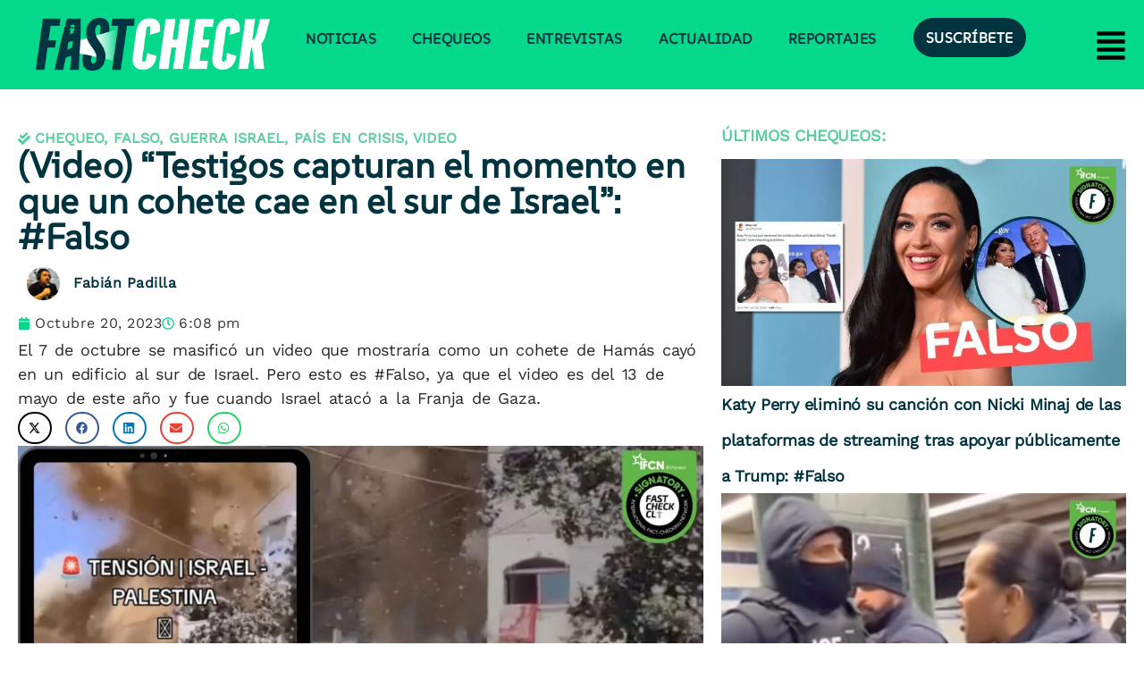

--- FILE ---
content_type: text/html; charset=UTF-8
request_url: https://www.fastcheck.cl/2023/10/20/video-testigos-capturan-el-momento-en-que-un-cohete-cae-en-el-sur-de-israel-falso/
body_size: 50973
content:
<!DOCTYPE html>
<html class="html" lang="es-CL">
<head>
	<meta charset="UTF-8">
	<link rel="profile" href="https://gmpg.org/xfn/11">

	<meta name='robots' content='index, follow, max-image-preview:large, max-snippet:-1, max-video-preview:-1' />
<meta name="viewport" content="width=device-width, initial-scale=1"><!-- Etiqueta de Google (gtag.js) modo de consentimiento dataLayer agregado por Site Kit -->
<script id="google_gtagjs-js-consent-mode-data-layer">
window.dataLayer = window.dataLayer || [];function gtag(){dataLayer.push(arguments);}
gtag('consent', 'default', {"ad_personalization":"denied","ad_storage":"denied","ad_user_data":"denied","analytics_storage":"denied","functionality_storage":"denied","security_storage":"denied","personalization_storage":"denied","region":["AT","BE","BG","CH","CY","CZ","DE","DK","EE","ES","FI","FR","GB","GR","HR","HU","IE","IS","IT","LI","LT","LU","LV","MT","NL","NO","PL","PT","RO","SE","SI","SK"],"wait_for_update":500});
window._googlesitekitConsentCategoryMap = {"statistics":["analytics_storage"],"marketing":["ad_storage","ad_user_data","ad_personalization"],"functional":["functionality_storage","security_storage"],"preferences":["personalization_storage"]};
window._googlesitekitConsents = {"ad_personalization":"denied","ad_storage":"denied","ad_user_data":"denied","analytics_storage":"denied","functionality_storage":"denied","security_storage":"denied","personalization_storage":"denied","region":["AT","BE","BG","CH","CY","CZ","DE","DK","EE","ES","FI","FR","GB","GR","HR","HU","IE","IS","IT","LI","LT","LU","LV","MT","NL","NO","PL","PT","RO","SE","SI","SK"],"wait_for_update":500};
</script>
<!-- Fin de la etiqueta Google (gtag.js) modo de consentimiento dataLayer agregado por Site Kit -->

	<!-- This site is optimized with the Yoast SEO Premium plugin v26.8 (Yoast SEO v26.8) - https://yoast.com/product/yoast-seo-premium-wordpress/ -->
	<title>(Video) &quot;Testigos capturan el momento en que un cohete cae en el sur de Israel&quot;: #Falso &#8212; Fast Check 🔍</title>
	<meta name="description" content="El 7 de octubre se masificó un video que mostraría como un cohete de Hamás cayó en un edificio al sur de Israel. Pero esto es #Falso, ya que el video es del 13 de mayo de este año y fue cuando Israel atacó a la Franja de Gaza." />
	<link rel="canonical" href="https://www.fastcheck.cl/2023/10/20/video-testigos-capturan-el-momento-en-que-un-cohete-cae-en-el-sur-de-israel-falso/" />
	<meta property="og:locale" content="es_ES" />
	<meta property="og:type" content="article" />
	<meta property="og:title" content="(Video) &quot;Testigos capturan el momento en que un cohete cae en el sur de Israel&quot;: #Falso" />
	<meta property="og:description" content="El 7 de octubre se masificó un video que mostraría como un cohete de Hamás cayó en un edificio al sur de Israel. Pero esto es #Falso, ya que el video es del 13 de mayo de este año y fue cuando Israel atacó a la Franja de Gaza." />
	<meta property="og:url" content="https://www.fastcheck.cl/2023/10/20/video-testigos-capturan-el-momento-en-que-un-cohete-cae-en-el-sur-de-israel-falso/" />
	<meta property="og:site_name" content="Fast Check 🔍" />
	<meta property="article:publisher" content="https://www.facebook.com/fastcheckcl/" />
	<meta property="article:published_time" content="2023-10-20T21:08:43+00:00" />
	<meta property="article:modified_time" content="2023-10-20T21:08:44+00:00" />
	<meta property="og:image" content="https://www.fastcheck.cl/wp-content/uploads/2023/10/1-2.jpeg" />
	<meta property="og:image:width" content="2460" />
	<meta property="og:image:height" content="1386" />
	<meta property="og:image:type" content="image/jpeg" />
	<meta name="author" content="Fabián Padilla" />
	<meta name="twitter:card" content="summary_large_image" />
	<meta name="twitter:creator" content="@fabianpadillar" />
	<meta name="twitter:site" content="@fastcheckcl" />
	<meta name="twitter:label1" content="Escrito por" />
	<meta name="twitter:data1" content="Fabián Padilla" />
	<meta name="twitter:label2" content="Tiempo estimado de lectura" />
	<meta name="twitter:data2" content="3 minutos" />
	<meta name="twitter:label3" content="Written by" />
	<meta name="twitter:data3" content="Fabián Padilla" />
	<!-- / Yoast SEO Premium plugin. -->


<link rel='dns-prefetch' href='//www.googletagmanager.com' />
<link rel='dns-prefetch' href='//fonts.googleapis.com' />
<link rel='dns-prefetch' href='//pagead2.googlesyndication.com' />
<link rel="alternate" type="application/rss+xml" title="Fast Check 🔍 &raquo; Feed" href="https://www.fastcheck.cl/feed/" />
<link rel="alternate" type="application/rss+xml" title="Fast Check 🔍 &raquo; Feed de comentarios" href="https://www.fastcheck.cl/comments/feed/" />
<link rel="alternate" title="oEmbed (JSON)" type="application/json+oembed" href="https://www.fastcheck.cl/wp-json/oembed/1.0/embed?url=https%3A%2F%2Fwww.fastcheck.cl%2F2023%2F10%2F20%2Fvideo-testigos-capturan-el-momento-en-que-un-cohete-cae-en-el-sur-de-israel-falso%2F" />
<link rel="alternate" title="oEmbed (XML)" type="text/xml+oembed" href="https://www.fastcheck.cl/wp-json/oembed/1.0/embed?url=https%3A%2F%2Fwww.fastcheck.cl%2F2023%2F10%2F20%2Fvideo-testigos-capturan-el-momento-en-que-un-cohete-cae-en-el-sur-de-israel-falso%2F&#038;format=xml" />
<style id='wp-img-auto-sizes-contain-inline-css'>
img:is([sizes=auto i],[sizes^="auto," i]){contain-intrinsic-size:3000px 1500px}
/*# sourceURL=wp-img-auto-sizes-contain-inline-css */
</style>
<style id='cf-frontend-style-inline-css'>
@font-face {
	font-family: 'WorkSans-Italic-WP';
	font-style: normal;
	font-weight: 400;
	src: url('https://www.fastcheck.cl/wp-content/uploads/2024/10/WorkSans-Italic-VariableFont_wght.ttf') format('truetype');
}
@font-face {
	font-family: 'SUSEWP';
	font-style: normal;
	font-weight: 400;
	src: url('https://www.fastcheck.cl/wp-content/uploads/2024/10/SUSE-VariableFont_wght.ttf') format('truetype');
}
@font-face {
	font-family: 'WorkSansWP';
	font-style: normal;
	font-weight: 800;
	src: url('https://www.fastcheck.cl/wp-content/uploads/2024/10/WorkSans-VariableFont_wght.ttf') format('truetype');
}
/*# sourceURL=cf-frontend-style-inline-css */
</style>
<link rel='stylesheet' id='hfe-widgets-style-css' href='https://www.fastcheck.cl/wp-content/plugins/header-footer-elementor/inc/widgets-css/frontend.css?ver=2.8.2' media='all' />
<link rel='stylesheet' id='wp-block-library-css' href='https://www.fastcheck.cl/wp-includes/css/dist/block-library/style.min.css?ver=6.9' media='all' />
<style id='wp-block-library-theme-inline-css'>
.wp-block-audio :where(figcaption){color:#555;font-size:13px;text-align:center}.is-dark-theme .wp-block-audio :where(figcaption){color:#ffffffa6}.wp-block-audio{margin:0 0 1em}.wp-block-code{border:1px solid #ccc;border-radius:4px;font-family:Menlo,Consolas,monaco,monospace;padding:.8em 1em}.wp-block-embed :where(figcaption){color:#555;font-size:13px;text-align:center}.is-dark-theme .wp-block-embed :where(figcaption){color:#ffffffa6}.wp-block-embed{margin:0 0 1em}.blocks-gallery-caption{color:#555;font-size:13px;text-align:center}.is-dark-theme .blocks-gallery-caption{color:#ffffffa6}:root :where(.wp-block-image figcaption){color:#555;font-size:13px;text-align:center}.is-dark-theme :root :where(.wp-block-image figcaption){color:#ffffffa6}.wp-block-image{margin:0 0 1em}.wp-block-pullquote{border-bottom:4px solid;border-top:4px solid;color:currentColor;margin-bottom:1.75em}.wp-block-pullquote :where(cite),.wp-block-pullquote :where(footer),.wp-block-pullquote__citation{color:currentColor;font-size:.8125em;font-style:normal;text-transform:uppercase}.wp-block-quote{border-left:.25em solid;margin:0 0 1.75em;padding-left:1em}.wp-block-quote cite,.wp-block-quote footer{color:currentColor;font-size:.8125em;font-style:normal;position:relative}.wp-block-quote:where(.has-text-align-right){border-left:none;border-right:.25em solid;padding-left:0;padding-right:1em}.wp-block-quote:where(.has-text-align-center){border:none;padding-left:0}.wp-block-quote.is-large,.wp-block-quote.is-style-large,.wp-block-quote:where(.is-style-plain){border:none}.wp-block-search .wp-block-search__label{font-weight:700}.wp-block-search__button{border:1px solid #ccc;padding:.375em .625em}:where(.wp-block-group.has-background){padding:1.25em 2.375em}.wp-block-separator.has-css-opacity{opacity:.4}.wp-block-separator{border:none;border-bottom:2px solid;margin-left:auto;margin-right:auto}.wp-block-separator.has-alpha-channel-opacity{opacity:1}.wp-block-separator:not(.is-style-wide):not(.is-style-dots){width:100px}.wp-block-separator.has-background:not(.is-style-dots){border-bottom:none;height:1px}.wp-block-separator.has-background:not(.is-style-wide):not(.is-style-dots){height:2px}.wp-block-table{margin:0 0 1em}.wp-block-table td,.wp-block-table th{word-break:normal}.wp-block-table :where(figcaption){color:#555;font-size:13px;text-align:center}.is-dark-theme .wp-block-table :where(figcaption){color:#ffffffa6}.wp-block-video :where(figcaption){color:#555;font-size:13px;text-align:center}.is-dark-theme .wp-block-video :where(figcaption){color:#ffffffa6}.wp-block-video{margin:0 0 1em}:root :where(.wp-block-template-part.has-background){margin-bottom:0;margin-top:0;padding:1.25em 2.375em}
/*# sourceURL=/wp-includes/css/dist/block-library/theme.min.css */
</style>
<style id='classic-theme-styles-inline-css'>
/*! This file is auto-generated */
.wp-block-button__link{color:#fff;background-color:#32373c;border-radius:9999px;box-shadow:none;text-decoration:none;padding:calc(.667em + 2px) calc(1.333em + 2px);font-size:1.125em}.wp-block-file__button{background:#32373c;color:#fff;text-decoration:none}
/*# sourceURL=/wp-includes/css/classic-themes.min.css */
</style>
<style id='co-authors-plus-coauthors-style-inline-css'>
.wp-block-co-authors-plus-coauthors.is-layout-flow [class*=wp-block-co-authors-plus]{display:inline}

/*# sourceURL=https://www.fastcheck.cl/wp-content/plugins/co-authors-plus/build/blocks/block-coauthors/style-index.css */
</style>
<style id='co-authors-plus-avatar-style-inline-css'>
.wp-block-co-authors-plus-avatar :where(img){height:auto;max-width:100%;vertical-align:bottom}.wp-block-co-authors-plus-coauthors.is-layout-flow .wp-block-co-authors-plus-avatar :where(img){vertical-align:middle}.wp-block-co-authors-plus-avatar:is(.alignleft,.alignright){display:table}.wp-block-co-authors-plus-avatar.aligncenter{display:table;margin-inline:auto}

/*# sourceURL=https://www.fastcheck.cl/wp-content/plugins/co-authors-plus/build/blocks/block-coauthor-avatar/style-index.css */
</style>
<style id='co-authors-plus-image-style-inline-css'>
.wp-block-co-authors-plus-image{margin-bottom:0}.wp-block-co-authors-plus-image :where(img){height:auto;max-width:100%;vertical-align:bottom}.wp-block-co-authors-plus-coauthors.is-layout-flow .wp-block-co-authors-plus-image :where(img){vertical-align:middle}.wp-block-co-authors-plus-image:is(.alignfull,.alignwide) :where(img){width:100%}.wp-block-co-authors-plus-image:is(.alignleft,.alignright){display:table}.wp-block-co-authors-plus-image.aligncenter{display:table;margin-inline:auto}

/*# sourceURL=https://www.fastcheck.cl/wp-content/plugins/co-authors-plus/build/blocks/block-coauthor-image/style-index.css */
</style>
<style id='pms-content-restriction-start-style-inline-css'>


/*# sourceURL=https://www.fastcheck.cl/wp-content/plugins/paid-member-subscriptions/extend/gutenberg/blocks/build/content-restriction-start/style-index.css */
</style>
<style id='pms-content-restriction-end-style-inline-css'>


/*# sourceURL=https://www.fastcheck.cl/wp-content/plugins/paid-member-subscriptions/extend/gutenberg/blocks/build/content-restriction-end/style-index.css */
</style>
<style id='pms-account-style-inline-css'>


/*# sourceURL=https://www.fastcheck.cl/wp-content/plugins/paid-member-subscriptions/extend/gutenberg/blocks/build/account/style-index.css */
</style>
<style id='pms-login-style-inline-css'>


/*# sourceURL=https://www.fastcheck.cl/wp-content/plugins/paid-member-subscriptions/extend/gutenberg/blocks/build/login/style-index.css */
</style>
<style id='pms-recover-password-style-inline-css'>


/*# sourceURL=https://www.fastcheck.cl/wp-content/plugins/paid-member-subscriptions/extend/gutenberg/blocks/build/recover-password/style-index.css */
</style>
<style id='pms-register-style-inline-css'>


/*# sourceURL=https://www.fastcheck.cl/wp-content/plugins/paid-member-subscriptions/extend/gutenberg/blocks/build/register/style-index.css */
</style>
<style id='global-styles-inline-css'>
:root{--wp--preset--aspect-ratio--square: 1;--wp--preset--aspect-ratio--4-3: 4/3;--wp--preset--aspect-ratio--3-4: 3/4;--wp--preset--aspect-ratio--3-2: 3/2;--wp--preset--aspect-ratio--2-3: 2/3;--wp--preset--aspect-ratio--16-9: 16/9;--wp--preset--aspect-ratio--9-16: 9/16;--wp--preset--color--black: #000000;--wp--preset--color--cyan-bluish-gray: #abb8c3;--wp--preset--color--white: #ffffff;--wp--preset--color--pale-pink: #f78da7;--wp--preset--color--vivid-red: #cf2e2e;--wp--preset--color--luminous-vivid-orange: #ff6900;--wp--preset--color--luminous-vivid-amber: #fcb900;--wp--preset--color--light-green-cyan: #7bdcb5;--wp--preset--color--vivid-green-cyan: #00d084;--wp--preset--color--pale-cyan-blue: #8ed1fc;--wp--preset--color--vivid-cyan-blue: #0693e3;--wp--preset--color--vivid-purple: #9b51e0;--wp--preset--gradient--vivid-cyan-blue-to-vivid-purple: linear-gradient(135deg,rgb(6,147,227) 0%,rgb(155,81,224) 100%);--wp--preset--gradient--light-green-cyan-to-vivid-green-cyan: linear-gradient(135deg,rgb(122,220,180) 0%,rgb(0,208,130) 100%);--wp--preset--gradient--luminous-vivid-amber-to-luminous-vivid-orange: linear-gradient(135deg,rgb(252,185,0) 0%,rgb(255,105,0) 100%);--wp--preset--gradient--luminous-vivid-orange-to-vivid-red: linear-gradient(135deg,rgb(255,105,0) 0%,rgb(207,46,46) 100%);--wp--preset--gradient--very-light-gray-to-cyan-bluish-gray: linear-gradient(135deg,rgb(238,238,238) 0%,rgb(169,184,195) 100%);--wp--preset--gradient--cool-to-warm-spectrum: linear-gradient(135deg,rgb(74,234,220) 0%,rgb(151,120,209) 20%,rgb(207,42,186) 40%,rgb(238,44,130) 60%,rgb(251,105,98) 80%,rgb(254,248,76) 100%);--wp--preset--gradient--blush-light-purple: linear-gradient(135deg,rgb(255,206,236) 0%,rgb(152,150,240) 100%);--wp--preset--gradient--blush-bordeaux: linear-gradient(135deg,rgb(254,205,165) 0%,rgb(254,45,45) 50%,rgb(107,0,62) 100%);--wp--preset--gradient--luminous-dusk: linear-gradient(135deg,rgb(255,203,112) 0%,rgb(199,81,192) 50%,rgb(65,88,208) 100%);--wp--preset--gradient--pale-ocean: linear-gradient(135deg,rgb(255,245,203) 0%,rgb(182,227,212) 50%,rgb(51,167,181) 100%);--wp--preset--gradient--electric-grass: linear-gradient(135deg,rgb(202,248,128) 0%,rgb(113,206,126) 100%);--wp--preset--gradient--midnight: linear-gradient(135deg,rgb(2,3,129) 0%,rgb(40,116,252) 100%);--wp--preset--font-size--small: 13px;--wp--preset--font-size--medium: 20px;--wp--preset--font-size--large: 36px;--wp--preset--font-size--x-large: 42px;--wp--preset--spacing--20: 0.44rem;--wp--preset--spacing--30: 0.67rem;--wp--preset--spacing--40: 1rem;--wp--preset--spacing--50: 1.5rem;--wp--preset--spacing--60: 2.25rem;--wp--preset--spacing--70: 3.38rem;--wp--preset--spacing--80: 5.06rem;--wp--preset--shadow--natural: 6px 6px 9px rgba(0, 0, 0, 0.2);--wp--preset--shadow--deep: 12px 12px 50px rgba(0, 0, 0, 0.4);--wp--preset--shadow--sharp: 6px 6px 0px rgba(0, 0, 0, 0.2);--wp--preset--shadow--outlined: 6px 6px 0px -3px rgb(255, 255, 255), 6px 6px rgb(0, 0, 0);--wp--preset--shadow--crisp: 6px 6px 0px rgb(0, 0, 0);}:where(.is-layout-flex){gap: 0.5em;}:where(.is-layout-grid){gap: 0.5em;}body .is-layout-flex{display: flex;}.is-layout-flex{flex-wrap: wrap;align-items: center;}.is-layout-flex > :is(*, div){margin: 0;}body .is-layout-grid{display: grid;}.is-layout-grid > :is(*, div){margin: 0;}:where(.wp-block-columns.is-layout-flex){gap: 2em;}:where(.wp-block-columns.is-layout-grid){gap: 2em;}:where(.wp-block-post-template.is-layout-flex){gap: 1.25em;}:where(.wp-block-post-template.is-layout-grid){gap: 1.25em;}.has-black-color{color: var(--wp--preset--color--black) !important;}.has-cyan-bluish-gray-color{color: var(--wp--preset--color--cyan-bluish-gray) !important;}.has-white-color{color: var(--wp--preset--color--white) !important;}.has-pale-pink-color{color: var(--wp--preset--color--pale-pink) !important;}.has-vivid-red-color{color: var(--wp--preset--color--vivid-red) !important;}.has-luminous-vivid-orange-color{color: var(--wp--preset--color--luminous-vivid-orange) !important;}.has-luminous-vivid-amber-color{color: var(--wp--preset--color--luminous-vivid-amber) !important;}.has-light-green-cyan-color{color: var(--wp--preset--color--light-green-cyan) !important;}.has-vivid-green-cyan-color{color: var(--wp--preset--color--vivid-green-cyan) !important;}.has-pale-cyan-blue-color{color: var(--wp--preset--color--pale-cyan-blue) !important;}.has-vivid-cyan-blue-color{color: var(--wp--preset--color--vivid-cyan-blue) !important;}.has-vivid-purple-color{color: var(--wp--preset--color--vivid-purple) !important;}.has-black-background-color{background-color: var(--wp--preset--color--black) !important;}.has-cyan-bluish-gray-background-color{background-color: var(--wp--preset--color--cyan-bluish-gray) !important;}.has-white-background-color{background-color: var(--wp--preset--color--white) !important;}.has-pale-pink-background-color{background-color: var(--wp--preset--color--pale-pink) !important;}.has-vivid-red-background-color{background-color: var(--wp--preset--color--vivid-red) !important;}.has-luminous-vivid-orange-background-color{background-color: var(--wp--preset--color--luminous-vivid-orange) !important;}.has-luminous-vivid-amber-background-color{background-color: var(--wp--preset--color--luminous-vivid-amber) !important;}.has-light-green-cyan-background-color{background-color: var(--wp--preset--color--light-green-cyan) !important;}.has-vivid-green-cyan-background-color{background-color: var(--wp--preset--color--vivid-green-cyan) !important;}.has-pale-cyan-blue-background-color{background-color: var(--wp--preset--color--pale-cyan-blue) !important;}.has-vivid-cyan-blue-background-color{background-color: var(--wp--preset--color--vivid-cyan-blue) !important;}.has-vivid-purple-background-color{background-color: var(--wp--preset--color--vivid-purple) !important;}.has-black-border-color{border-color: var(--wp--preset--color--black) !important;}.has-cyan-bluish-gray-border-color{border-color: var(--wp--preset--color--cyan-bluish-gray) !important;}.has-white-border-color{border-color: var(--wp--preset--color--white) !important;}.has-pale-pink-border-color{border-color: var(--wp--preset--color--pale-pink) !important;}.has-vivid-red-border-color{border-color: var(--wp--preset--color--vivid-red) !important;}.has-luminous-vivid-orange-border-color{border-color: var(--wp--preset--color--luminous-vivid-orange) !important;}.has-luminous-vivid-amber-border-color{border-color: var(--wp--preset--color--luminous-vivid-amber) !important;}.has-light-green-cyan-border-color{border-color: var(--wp--preset--color--light-green-cyan) !important;}.has-vivid-green-cyan-border-color{border-color: var(--wp--preset--color--vivid-green-cyan) !important;}.has-pale-cyan-blue-border-color{border-color: var(--wp--preset--color--pale-cyan-blue) !important;}.has-vivid-cyan-blue-border-color{border-color: var(--wp--preset--color--vivid-cyan-blue) !important;}.has-vivid-purple-border-color{border-color: var(--wp--preset--color--vivid-purple) !important;}.has-vivid-cyan-blue-to-vivid-purple-gradient-background{background: var(--wp--preset--gradient--vivid-cyan-blue-to-vivid-purple) !important;}.has-light-green-cyan-to-vivid-green-cyan-gradient-background{background: var(--wp--preset--gradient--light-green-cyan-to-vivid-green-cyan) !important;}.has-luminous-vivid-amber-to-luminous-vivid-orange-gradient-background{background: var(--wp--preset--gradient--luminous-vivid-amber-to-luminous-vivid-orange) !important;}.has-luminous-vivid-orange-to-vivid-red-gradient-background{background: var(--wp--preset--gradient--luminous-vivid-orange-to-vivid-red) !important;}.has-very-light-gray-to-cyan-bluish-gray-gradient-background{background: var(--wp--preset--gradient--very-light-gray-to-cyan-bluish-gray) !important;}.has-cool-to-warm-spectrum-gradient-background{background: var(--wp--preset--gradient--cool-to-warm-spectrum) !important;}.has-blush-light-purple-gradient-background{background: var(--wp--preset--gradient--blush-light-purple) !important;}.has-blush-bordeaux-gradient-background{background: var(--wp--preset--gradient--blush-bordeaux) !important;}.has-luminous-dusk-gradient-background{background: var(--wp--preset--gradient--luminous-dusk) !important;}.has-pale-ocean-gradient-background{background: var(--wp--preset--gradient--pale-ocean) !important;}.has-electric-grass-gradient-background{background: var(--wp--preset--gradient--electric-grass) !important;}.has-midnight-gradient-background{background: var(--wp--preset--gradient--midnight) !important;}.has-small-font-size{font-size: var(--wp--preset--font-size--small) !important;}.has-medium-font-size{font-size: var(--wp--preset--font-size--medium) !important;}.has-large-font-size{font-size: var(--wp--preset--font-size--large) !important;}.has-x-large-font-size{font-size: var(--wp--preset--font-size--x-large) !important;}
:where(.wp-block-post-template.is-layout-flex){gap: 1.25em;}:where(.wp-block-post-template.is-layout-grid){gap: 1.25em;}
:where(.wp-block-term-template.is-layout-flex){gap: 1.25em;}:where(.wp-block-term-template.is-layout-grid){gap: 1.25em;}
:where(.wp-block-columns.is-layout-flex){gap: 2em;}:where(.wp-block-columns.is-layout-grid){gap: 2em;}
:root :where(.wp-block-pullquote){font-size: 1.5em;line-height: 1.6;}
/*# sourceURL=global-styles-inline-css */
</style>
<link rel='stylesheet' id='dashicons-css' href='https://www.fastcheck.cl/wp-includes/css/dashicons.min.css?ver=6.9' media='all' />
<link rel='stylesheet' id='wp-jquery-ui-dialog-css' href='https://www.fastcheck.cl/wp-includes/css/jquery-ui-dialog.min.css?ver=6.9' media='all' />
<link rel='stylesheet' id='ppress-frontend-css' href='https://www.fastcheck.cl/wp-content/plugins/wp-user-avatar/assets/css/frontend.min.css?ver=4.16.9' media='all' />
<link rel='stylesheet' id='ppress-flatpickr-css' href='https://www.fastcheck.cl/wp-content/plugins/wp-user-avatar/assets/flatpickr/flatpickr.min.css?ver=4.16.9' media='all' />
<link rel='stylesheet' id='ppress-select2-css' href='https://www.fastcheck.cl/wp-content/plugins/wp-user-avatar/assets/select2/select2.min.css?ver=6.9' media='all' />
<link rel='stylesheet' id='hfe-style-css' href='https://www.fastcheck.cl/wp-content/plugins/header-footer-elementor/assets/css/header-footer-elementor.css?ver=2.8.2' media='all' />
<link rel='stylesheet' id='elementor-frontend-css' href='https://www.fastcheck.cl/wp-content/plugins/elementor/assets/css/frontend.min.css?ver=3.34.3' media='all' />
<link rel='stylesheet' id='elementor-post-7-css' href='https://www.fastcheck.cl/wp-content/uploads/elementor/css/post-7.css?ver=1769483945' media='all' />
<link rel='stylesheet' id='elementor-post-5180-css' href='https://www.fastcheck.cl/wp-content/uploads/elementor/css/post-5180.css?ver=1769483945' media='all' />
<link rel='stylesheet' id='elementor-post-12208-css' href='https://www.fastcheck.cl/wp-content/uploads/elementor/css/post-12208.css?ver=1769483945' media='all' />
<link rel='stylesheet' id='font-awesome-css' href='https://www.fastcheck.cl/wp-content/themes/oceanwp/assets/fonts/fontawesome/css/all.min.css?ver=6.7.2' media='all' />
<link rel='stylesheet' id='simple-line-icons-css' href='https://www.fastcheck.cl/wp-content/themes/oceanwp/assets/css/third/simple-line-icons.min.css?ver=2.4.0' media='all' />
<link rel='stylesheet' id='oceanwp-style-css' href='https://www.fastcheck.cl/wp-content/themes/oceanwp/assets/css/style.min.css?ver=4.1.4' media='all' />
<style id='oceanwp-style-inline-css'>
body div.wpforms-container-full .wpforms-form input[type=submit]:hover,
			body div.wpforms-container-full .wpforms-form input[type=submit]:active,
			body div.wpforms-container-full .wpforms-form button[type=submit]:hover,
			body div.wpforms-container-full .wpforms-form button[type=submit]:active,
			body div.wpforms-container-full .wpforms-form .wpforms-page-button:hover,
			body div.wpforms-container-full .wpforms-form .wpforms-page-button:active,
			body .wp-core-ui div.wpforms-container-full .wpforms-form input[type=submit]:hover,
			body .wp-core-ui div.wpforms-container-full .wpforms-form input[type=submit]:active,
			body .wp-core-ui div.wpforms-container-full .wpforms-form button[type=submit]:hover,
			body .wp-core-ui div.wpforms-container-full .wpforms-form button[type=submit]:active,
			body .wp-core-ui div.wpforms-container-full .wpforms-form .wpforms-page-button:hover,
			body .wp-core-ui div.wpforms-container-full .wpforms-form .wpforms-page-button:active {
					background: linear-gradient(0deg, rgba(0, 0, 0, 0.2), rgba(0, 0, 0, 0.2)), var(--wpforms-button-background-color-alt, var(--wpforms-button-background-color)) !important;
			}
/*# sourceURL=oceanwp-style-inline-css */
</style>
<link rel='stylesheet' id='oceanwp-blog-headers-css' href='https://www.fastcheck.cl/wp-content/themes/oceanwp/assets/css/blog/blog-post-headers.css?ver=4.1.4' media='all' />
<style type="text/css">@font-face {font-family:Work Sans;font-style:normal;font-weight:100;src:url(/cf-fonts/s/work-sans/5.0.16/vietnamese/100/normal.woff2);unicode-range:U+0102-0103,U+0110-0111,U+0128-0129,U+0168-0169,U+01A0-01A1,U+01AF-01B0,U+0300-0301,U+0303-0304,U+0308-0309,U+0323,U+0329,U+1EA0-1EF9,U+20AB;font-display:swap;}@font-face {font-family:Work Sans;font-style:normal;font-weight:100;src:url(/cf-fonts/s/work-sans/5.0.16/latin/100/normal.woff2);unicode-range:U+0000-00FF,U+0131,U+0152-0153,U+02BB-02BC,U+02C6,U+02DA,U+02DC,U+0304,U+0308,U+0329,U+2000-206F,U+2074,U+20AC,U+2122,U+2191,U+2193,U+2212,U+2215,U+FEFF,U+FFFD;font-display:swap;}@font-face {font-family:Work Sans;font-style:normal;font-weight:100;src:url(/cf-fonts/s/work-sans/5.0.16/latin-ext/100/normal.woff2);unicode-range:U+0100-02AF,U+0304,U+0308,U+0329,U+1E00-1E9F,U+1EF2-1EFF,U+2020,U+20A0-20AB,U+20AD-20CF,U+2113,U+2C60-2C7F,U+A720-A7FF;font-display:swap;}@font-face {font-family:Work Sans;font-style:normal;font-weight:200;src:url(/cf-fonts/s/work-sans/5.0.16/vietnamese/200/normal.woff2);unicode-range:U+0102-0103,U+0110-0111,U+0128-0129,U+0168-0169,U+01A0-01A1,U+01AF-01B0,U+0300-0301,U+0303-0304,U+0308-0309,U+0323,U+0329,U+1EA0-1EF9,U+20AB;font-display:swap;}@font-face {font-family:Work Sans;font-style:normal;font-weight:200;src:url(/cf-fonts/s/work-sans/5.0.16/latin/200/normal.woff2);unicode-range:U+0000-00FF,U+0131,U+0152-0153,U+02BB-02BC,U+02C6,U+02DA,U+02DC,U+0304,U+0308,U+0329,U+2000-206F,U+2074,U+20AC,U+2122,U+2191,U+2193,U+2212,U+2215,U+FEFF,U+FFFD;font-display:swap;}@font-face {font-family:Work Sans;font-style:normal;font-weight:200;src:url(/cf-fonts/s/work-sans/5.0.16/latin-ext/200/normal.woff2);unicode-range:U+0100-02AF,U+0304,U+0308,U+0329,U+1E00-1E9F,U+1EF2-1EFF,U+2020,U+20A0-20AB,U+20AD-20CF,U+2113,U+2C60-2C7F,U+A720-A7FF;font-display:swap;}@font-face {font-family:Work Sans;font-style:normal;font-weight:300;src:url(/cf-fonts/s/work-sans/5.0.16/vietnamese/300/normal.woff2);unicode-range:U+0102-0103,U+0110-0111,U+0128-0129,U+0168-0169,U+01A0-01A1,U+01AF-01B0,U+0300-0301,U+0303-0304,U+0308-0309,U+0323,U+0329,U+1EA0-1EF9,U+20AB;font-display:swap;}@font-face {font-family:Work Sans;font-style:normal;font-weight:300;src:url(/cf-fonts/s/work-sans/5.0.16/latin-ext/300/normal.woff2);unicode-range:U+0100-02AF,U+0304,U+0308,U+0329,U+1E00-1E9F,U+1EF2-1EFF,U+2020,U+20A0-20AB,U+20AD-20CF,U+2113,U+2C60-2C7F,U+A720-A7FF;font-display:swap;}@font-face {font-family:Work Sans;font-style:normal;font-weight:300;src:url(/cf-fonts/s/work-sans/5.0.16/latin/300/normal.woff2);unicode-range:U+0000-00FF,U+0131,U+0152-0153,U+02BB-02BC,U+02C6,U+02DA,U+02DC,U+0304,U+0308,U+0329,U+2000-206F,U+2074,U+20AC,U+2122,U+2191,U+2193,U+2212,U+2215,U+FEFF,U+FFFD;font-display:swap;}@font-face {font-family:Work Sans;font-style:normal;font-weight:400;src:url(/cf-fonts/s/work-sans/5.0.16/latin-ext/400/normal.woff2);unicode-range:U+0100-02AF,U+0304,U+0308,U+0329,U+1E00-1E9F,U+1EF2-1EFF,U+2020,U+20A0-20AB,U+20AD-20CF,U+2113,U+2C60-2C7F,U+A720-A7FF;font-display:swap;}@font-face {font-family:Work Sans;font-style:normal;font-weight:400;src:url(/cf-fonts/s/work-sans/5.0.16/vietnamese/400/normal.woff2);unicode-range:U+0102-0103,U+0110-0111,U+0128-0129,U+0168-0169,U+01A0-01A1,U+01AF-01B0,U+0300-0301,U+0303-0304,U+0308-0309,U+0323,U+0329,U+1EA0-1EF9,U+20AB;font-display:swap;}@font-face {font-family:Work Sans;font-style:normal;font-weight:400;src:url(/cf-fonts/s/work-sans/5.0.16/latin/400/normal.woff2);unicode-range:U+0000-00FF,U+0131,U+0152-0153,U+02BB-02BC,U+02C6,U+02DA,U+02DC,U+0304,U+0308,U+0329,U+2000-206F,U+2074,U+20AC,U+2122,U+2191,U+2193,U+2212,U+2215,U+FEFF,U+FFFD;font-display:swap;}@font-face {font-family:Work Sans;font-style:normal;font-weight:500;src:url(/cf-fonts/s/work-sans/5.0.16/latin-ext/500/normal.woff2);unicode-range:U+0100-02AF,U+0304,U+0308,U+0329,U+1E00-1E9F,U+1EF2-1EFF,U+2020,U+20A0-20AB,U+20AD-20CF,U+2113,U+2C60-2C7F,U+A720-A7FF;font-display:swap;}@font-face {font-family:Work Sans;font-style:normal;font-weight:500;src:url(/cf-fonts/s/work-sans/5.0.16/latin/500/normal.woff2);unicode-range:U+0000-00FF,U+0131,U+0152-0153,U+02BB-02BC,U+02C6,U+02DA,U+02DC,U+0304,U+0308,U+0329,U+2000-206F,U+2074,U+20AC,U+2122,U+2191,U+2193,U+2212,U+2215,U+FEFF,U+FFFD;font-display:swap;}@font-face {font-family:Work Sans;font-style:normal;font-weight:500;src:url(/cf-fonts/s/work-sans/5.0.16/vietnamese/500/normal.woff2);unicode-range:U+0102-0103,U+0110-0111,U+0128-0129,U+0168-0169,U+01A0-01A1,U+01AF-01B0,U+0300-0301,U+0303-0304,U+0308-0309,U+0323,U+0329,U+1EA0-1EF9,U+20AB;font-display:swap;}@font-face {font-family:Work Sans;font-style:normal;font-weight:600;src:url(/cf-fonts/s/work-sans/5.0.16/vietnamese/600/normal.woff2);unicode-range:U+0102-0103,U+0110-0111,U+0128-0129,U+0168-0169,U+01A0-01A1,U+01AF-01B0,U+0300-0301,U+0303-0304,U+0308-0309,U+0323,U+0329,U+1EA0-1EF9,U+20AB;font-display:swap;}@font-face {font-family:Work Sans;font-style:normal;font-weight:600;src:url(/cf-fonts/s/work-sans/5.0.16/latin/600/normal.woff2);unicode-range:U+0000-00FF,U+0131,U+0152-0153,U+02BB-02BC,U+02C6,U+02DA,U+02DC,U+0304,U+0308,U+0329,U+2000-206F,U+2074,U+20AC,U+2122,U+2191,U+2193,U+2212,U+2215,U+FEFF,U+FFFD;font-display:swap;}@font-face {font-family:Work Sans;font-style:normal;font-weight:600;src:url(/cf-fonts/s/work-sans/5.0.16/latin-ext/600/normal.woff2);unicode-range:U+0100-02AF,U+0304,U+0308,U+0329,U+1E00-1E9F,U+1EF2-1EFF,U+2020,U+20A0-20AB,U+20AD-20CF,U+2113,U+2C60-2C7F,U+A720-A7FF;font-display:swap;}@font-face {font-family:Work Sans;font-style:normal;font-weight:700;src:url(/cf-fonts/s/work-sans/5.0.16/latin-ext/700/normal.woff2);unicode-range:U+0100-02AF,U+0304,U+0308,U+0329,U+1E00-1E9F,U+1EF2-1EFF,U+2020,U+20A0-20AB,U+20AD-20CF,U+2113,U+2C60-2C7F,U+A720-A7FF;font-display:swap;}@font-face {font-family:Work Sans;font-style:normal;font-weight:700;src:url(/cf-fonts/s/work-sans/5.0.16/vietnamese/700/normal.woff2);unicode-range:U+0102-0103,U+0110-0111,U+0128-0129,U+0168-0169,U+01A0-01A1,U+01AF-01B0,U+0300-0301,U+0303-0304,U+0308-0309,U+0323,U+0329,U+1EA0-1EF9,U+20AB;font-display:swap;}@font-face {font-family:Work Sans;font-style:normal;font-weight:700;src:url(/cf-fonts/s/work-sans/5.0.16/latin/700/normal.woff2);unicode-range:U+0000-00FF,U+0131,U+0152-0153,U+02BB-02BC,U+02C6,U+02DA,U+02DC,U+0304,U+0308,U+0329,U+2000-206F,U+2074,U+20AC,U+2122,U+2191,U+2193,U+2212,U+2215,U+FEFF,U+FFFD;font-display:swap;}@font-face {font-family:Work Sans;font-style:normal;font-weight:800;src:url(/cf-fonts/s/work-sans/5.0.16/vietnamese/800/normal.woff2);unicode-range:U+0102-0103,U+0110-0111,U+0128-0129,U+0168-0169,U+01A0-01A1,U+01AF-01B0,U+0300-0301,U+0303-0304,U+0308-0309,U+0323,U+0329,U+1EA0-1EF9,U+20AB;font-display:swap;}@font-face {font-family:Work Sans;font-style:normal;font-weight:800;src:url(/cf-fonts/s/work-sans/5.0.16/latin-ext/800/normal.woff2);unicode-range:U+0100-02AF,U+0304,U+0308,U+0329,U+1E00-1E9F,U+1EF2-1EFF,U+2020,U+20A0-20AB,U+20AD-20CF,U+2113,U+2C60-2C7F,U+A720-A7FF;font-display:swap;}@font-face {font-family:Work Sans;font-style:normal;font-weight:800;src:url(/cf-fonts/s/work-sans/5.0.16/latin/800/normal.woff2);unicode-range:U+0000-00FF,U+0131,U+0152-0153,U+02BB-02BC,U+02C6,U+02DA,U+02DC,U+0304,U+0308,U+0329,U+2000-206F,U+2074,U+20AC,U+2122,U+2191,U+2193,U+2212,U+2215,U+FEFF,U+FFFD;font-display:swap;}@font-face {font-family:Work Sans;font-style:normal;font-weight:900;src:url(/cf-fonts/s/work-sans/5.0.16/latin/900/normal.woff2);unicode-range:U+0000-00FF,U+0131,U+0152-0153,U+02BB-02BC,U+02C6,U+02DA,U+02DC,U+0304,U+0308,U+0329,U+2000-206F,U+2074,U+20AC,U+2122,U+2191,U+2193,U+2212,U+2215,U+FEFF,U+FFFD;font-display:swap;}@font-face {font-family:Work Sans;font-style:normal;font-weight:900;src:url(/cf-fonts/s/work-sans/5.0.16/vietnamese/900/normal.woff2);unicode-range:U+0102-0103,U+0110-0111,U+0128-0129,U+0168-0169,U+01A0-01A1,U+01AF-01B0,U+0300-0301,U+0303-0304,U+0308-0309,U+0323,U+0329,U+1EA0-1EF9,U+20AB;font-display:swap;}@font-face {font-family:Work Sans;font-style:normal;font-weight:900;src:url(/cf-fonts/s/work-sans/5.0.16/latin-ext/900/normal.woff2);unicode-range:U+0100-02AF,U+0304,U+0308,U+0329,U+1E00-1E9F,U+1EF2-1EFF,U+2020,U+20A0-20AB,U+20AD-20CF,U+2113,U+2C60-2C7F,U+A720-A7FF;font-display:swap;}@font-face {font-family:Work Sans;font-style:italic;font-weight:100;src:url(/cf-fonts/s/work-sans/5.0.16/latin-ext/100/italic.woff2);unicode-range:U+0100-02AF,U+0304,U+0308,U+0329,U+1E00-1E9F,U+1EF2-1EFF,U+2020,U+20A0-20AB,U+20AD-20CF,U+2113,U+2C60-2C7F,U+A720-A7FF;font-display:swap;}@font-face {font-family:Work Sans;font-style:italic;font-weight:100;src:url(/cf-fonts/s/work-sans/5.0.16/latin/100/italic.woff2);unicode-range:U+0000-00FF,U+0131,U+0152-0153,U+02BB-02BC,U+02C6,U+02DA,U+02DC,U+0304,U+0308,U+0329,U+2000-206F,U+2074,U+20AC,U+2122,U+2191,U+2193,U+2212,U+2215,U+FEFF,U+FFFD;font-display:swap;}@font-face {font-family:Work Sans;font-style:italic;font-weight:100;src:url(/cf-fonts/s/work-sans/5.0.16/vietnamese/100/italic.woff2);unicode-range:U+0102-0103,U+0110-0111,U+0128-0129,U+0168-0169,U+01A0-01A1,U+01AF-01B0,U+0300-0301,U+0303-0304,U+0308-0309,U+0323,U+0329,U+1EA0-1EF9,U+20AB;font-display:swap;}@font-face {font-family:Work Sans;font-style:italic;font-weight:200;src:url(/cf-fonts/s/work-sans/5.0.16/vietnamese/200/italic.woff2);unicode-range:U+0102-0103,U+0110-0111,U+0128-0129,U+0168-0169,U+01A0-01A1,U+01AF-01B0,U+0300-0301,U+0303-0304,U+0308-0309,U+0323,U+0329,U+1EA0-1EF9,U+20AB;font-display:swap;}@font-face {font-family:Work Sans;font-style:italic;font-weight:200;src:url(/cf-fonts/s/work-sans/5.0.16/latin/200/italic.woff2);unicode-range:U+0000-00FF,U+0131,U+0152-0153,U+02BB-02BC,U+02C6,U+02DA,U+02DC,U+0304,U+0308,U+0329,U+2000-206F,U+2074,U+20AC,U+2122,U+2191,U+2193,U+2212,U+2215,U+FEFF,U+FFFD;font-display:swap;}@font-face {font-family:Work Sans;font-style:italic;font-weight:200;src:url(/cf-fonts/s/work-sans/5.0.16/latin-ext/200/italic.woff2);unicode-range:U+0100-02AF,U+0304,U+0308,U+0329,U+1E00-1E9F,U+1EF2-1EFF,U+2020,U+20A0-20AB,U+20AD-20CF,U+2113,U+2C60-2C7F,U+A720-A7FF;font-display:swap;}@font-face {font-family:Work Sans;font-style:italic;font-weight:300;src:url(/cf-fonts/s/work-sans/5.0.16/latin/300/italic.woff2);unicode-range:U+0000-00FF,U+0131,U+0152-0153,U+02BB-02BC,U+02C6,U+02DA,U+02DC,U+0304,U+0308,U+0329,U+2000-206F,U+2074,U+20AC,U+2122,U+2191,U+2193,U+2212,U+2215,U+FEFF,U+FFFD;font-display:swap;}@font-face {font-family:Work Sans;font-style:italic;font-weight:300;src:url(/cf-fonts/s/work-sans/5.0.16/latin-ext/300/italic.woff2);unicode-range:U+0100-02AF,U+0304,U+0308,U+0329,U+1E00-1E9F,U+1EF2-1EFF,U+2020,U+20A0-20AB,U+20AD-20CF,U+2113,U+2C60-2C7F,U+A720-A7FF;font-display:swap;}@font-face {font-family:Work Sans;font-style:italic;font-weight:300;src:url(/cf-fonts/s/work-sans/5.0.16/vietnamese/300/italic.woff2);unicode-range:U+0102-0103,U+0110-0111,U+0128-0129,U+0168-0169,U+01A0-01A1,U+01AF-01B0,U+0300-0301,U+0303-0304,U+0308-0309,U+0323,U+0329,U+1EA0-1EF9,U+20AB;font-display:swap;}@font-face {font-family:Work Sans;font-style:italic;font-weight:400;src:url(/cf-fonts/s/work-sans/5.0.16/vietnamese/400/italic.woff2);unicode-range:U+0102-0103,U+0110-0111,U+0128-0129,U+0168-0169,U+01A0-01A1,U+01AF-01B0,U+0300-0301,U+0303-0304,U+0308-0309,U+0323,U+0329,U+1EA0-1EF9,U+20AB;font-display:swap;}@font-face {font-family:Work Sans;font-style:italic;font-weight:400;src:url(/cf-fonts/s/work-sans/5.0.16/latin/400/italic.woff2);unicode-range:U+0000-00FF,U+0131,U+0152-0153,U+02BB-02BC,U+02C6,U+02DA,U+02DC,U+0304,U+0308,U+0329,U+2000-206F,U+2074,U+20AC,U+2122,U+2191,U+2193,U+2212,U+2215,U+FEFF,U+FFFD;font-display:swap;}@font-face {font-family:Work Sans;font-style:italic;font-weight:400;src:url(/cf-fonts/s/work-sans/5.0.16/latin-ext/400/italic.woff2);unicode-range:U+0100-02AF,U+0304,U+0308,U+0329,U+1E00-1E9F,U+1EF2-1EFF,U+2020,U+20A0-20AB,U+20AD-20CF,U+2113,U+2C60-2C7F,U+A720-A7FF;font-display:swap;}@font-face {font-family:Work Sans;font-style:italic;font-weight:500;src:url(/cf-fonts/s/work-sans/5.0.16/latin/500/italic.woff2);unicode-range:U+0000-00FF,U+0131,U+0152-0153,U+02BB-02BC,U+02C6,U+02DA,U+02DC,U+0304,U+0308,U+0329,U+2000-206F,U+2074,U+20AC,U+2122,U+2191,U+2193,U+2212,U+2215,U+FEFF,U+FFFD;font-display:swap;}@font-face {font-family:Work Sans;font-style:italic;font-weight:500;src:url(/cf-fonts/s/work-sans/5.0.16/vietnamese/500/italic.woff2);unicode-range:U+0102-0103,U+0110-0111,U+0128-0129,U+0168-0169,U+01A0-01A1,U+01AF-01B0,U+0300-0301,U+0303-0304,U+0308-0309,U+0323,U+0329,U+1EA0-1EF9,U+20AB;font-display:swap;}@font-face {font-family:Work Sans;font-style:italic;font-weight:500;src:url(/cf-fonts/s/work-sans/5.0.16/latin-ext/500/italic.woff2);unicode-range:U+0100-02AF,U+0304,U+0308,U+0329,U+1E00-1E9F,U+1EF2-1EFF,U+2020,U+20A0-20AB,U+20AD-20CF,U+2113,U+2C60-2C7F,U+A720-A7FF;font-display:swap;}@font-face {font-family:Work Sans;font-style:italic;font-weight:600;src:url(/cf-fonts/s/work-sans/5.0.16/latin-ext/600/italic.woff2);unicode-range:U+0100-02AF,U+0304,U+0308,U+0329,U+1E00-1E9F,U+1EF2-1EFF,U+2020,U+20A0-20AB,U+20AD-20CF,U+2113,U+2C60-2C7F,U+A720-A7FF;font-display:swap;}@font-face {font-family:Work Sans;font-style:italic;font-weight:600;src:url(/cf-fonts/s/work-sans/5.0.16/latin/600/italic.woff2);unicode-range:U+0000-00FF,U+0131,U+0152-0153,U+02BB-02BC,U+02C6,U+02DA,U+02DC,U+0304,U+0308,U+0329,U+2000-206F,U+2074,U+20AC,U+2122,U+2191,U+2193,U+2212,U+2215,U+FEFF,U+FFFD;font-display:swap;}@font-face {font-family:Work Sans;font-style:italic;font-weight:600;src:url(/cf-fonts/s/work-sans/5.0.16/vietnamese/600/italic.woff2);unicode-range:U+0102-0103,U+0110-0111,U+0128-0129,U+0168-0169,U+01A0-01A1,U+01AF-01B0,U+0300-0301,U+0303-0304,U+0308-0309,U+0323,U+0329,U+1EA0-1EF9,U+20AB;font-display:swap;}@font-face {font-family:Work Sans;font-style:italic;font-weight:700;src:url(/cf-fonts/s/work-sans/5.0.16/latin/700/italic.woff2);unicode-range:U+0000-00FF,U+0131,U+0152-0153,U+02BB-02BC,U+02C6,U+02DA,U+02DC,U+0304,U+0308,U+0329,U+2000-206F,U+2074,U+20AC,U+2122,U+2191,U+2193,U+2212,U+2215,U+FEFF,U+FFFD;font-display:swap;}@font-face {font-family:Work Sans;font-style:italic;font-weight:700;src:url(/cf-fonts/s/work-sans/5.0.16/latin-ext/700/italic.woff2);unicode-range:U+0100-02AF,U+0304,U+0308,U+0329,U+1E00-1E9F,U+1EF2-1EFF,U+2020,U+20A0-20AB,U+20AD-20CF,U+2113,U+2C60-2C7F,U+A720-A7FF;font-display:swap;}@font-face {font-family:Work Sans;font-style:italic;font-weight:700;src:url(/cf-fonts/s/work-sans/5.0.16/vietnamese/700/italic.woff2);unicode-range:U+0102-0103,U+0110-0111,U+0128-0129,U+0168-0169,U+01A0-01A1,U+01AF-01B0,U+0300-0301,U+0303-0304,U+0308-0309,U+0323,U+0329,U+1EA0-1EF9,U+20AB;font-display:swap;}@font-face {font-family:Work Sans;font-style:italic;font-weight:800;src:url(/cf-fonts/s/work-sans/5.0.16/latin-ext/800/italic.woff2);unicode-range:U+0100-02AF,U+0304,U+0308,U+0329,U+1E00-1E9F,U+1EF2-1EFF,U+2020,U+20A0-20AB,U+20AD-20CF,U+2113,U+2C60-2C7F,U+A720-A7FF;font-display:swap;}@font-face {font-family:Work Sans;font-style:italic;font-weight:800;src:url(/cf-fonts/s/work-sans/5.0.16/vietnamese/800/italic.woff2);unicode-range:U+0102-0103,U+0110-0111,U+0128-0129,U+0168-0169,U+01A0-01A1,U+01AF-01B0,U+0300-0301,U+0303-0304,U+0308-0309,U+0323,U+0329,U+1EA0-1EF9,U+20AB;font-display:swap;}@font-face {font-family:Work Sans;font-style:italic;font-weight:800;src:url(/cf-fonts/s/work-sans/5.0.16/latin/800/italic.woff2);unicode-range:U+0000-00FF,U+0131,U+0152-0153,U+02BB-02BC,U+02C6,U+02DA,U+02DC,U+0304,U+0308,U+0329,U+2000-206F,U+2074,U+20AC,U+2122,U+2191,U+2193,U+2212,U+2215,U+FEFF,U+FFFD;font-display:swap;}@font-face {font-family:Work Sans;font-style:italic;font-weight:900;src:url(/cf-fonts/s/work-sans/5.0.16/latin/900/italic.woff2);unicode-range:U+0000-00FF,U+0131,U+0152-0153,U+02BB-02BC,U+02C6,U+02DA,U+02DC,U+0304,U+0308,U+0329,U+2000-206F,U+2074,U+20AC,U+2122,U+2191,U+2193,U+2212,U+2215,U+FEFF,U+FFFD;font-display:swap;}@font-face {font-family:Work Sans;font-style:italic;font-weight:900;src:url(/cf-fonts/s/work-sans/5.0.16/latin-ext/900/italic.woff2);unicode-range:U+0100-02AF,U+0304,U+0308,U+0329,U+1E00-1E9F,U+1EF2-1EFF,U+2020,U+20A0-20AB,U+20AD-20CF,U+2113,U+2C60-2C7F,U+A720-A7FF;font-display:swap;}@font-face {font-family:Work Sans;font-style:italic;font-weight:900;src:url(/cf-fonts/s/work-sans/5.0.16/vietnamese/900/italic.woff2);unicode-range:U+0102-0103,U+0110-0111,U+0128-0129,U+0168-0169,U+01A0-01A1,U+01AF-01B0,U+0300-0301,U+0303-0304,U+0308-0309,U+0323,U+0329,U+1EA0-1EF9,U+20AB;font-display:swap;}</style>
<link rel='stylesheet' id='oceanwp-google-font-atkinson-hyperlegible-css' href='//fonts.googleapis.com/css?family=Atkinson+Hyperlegible%3A100%2C200%2C300%2C400%2C500%2C600%2C700%2C800%2C900%2C100i%2C200i%2C300i%2C400i%2C500i%2C600i%2C700i%2C800i%2C900i&#038;subset=latin&#038;display=swap&#038;ver=6.9' media='all' />
<link rel='stylesheet' id='oceanwp-google-font-bebas-neue-css' href='//fonts.googleapis.com/css?family=Bebas+Neue%3A100%2C200%2C300%2C400%2C500%2C600%2C700%2C800%2C900%2C100i%2C200i%2C300i%2C400i%2C500i%2C600i%2C700i%2C800i%2C900i&#038;subset=latin&#038;display=swap&#038;ver=6.9' media='all' />
<link rel='stylesheet' id='widget-post-info-css' href='https://www.fastcheck.cl/wp-content/plugins/elementor-pro/assets/css/widget-post-info.min.css?ver=3.34.3' media='all' />
<link rel='stylesheet' id='widget-icon-list-css' href='https://www.fastcheck.cl/wp-content/plugins/elementor/assets/css/widget-icon-list.min.css?ver=3.34.3' media='all' />
<link rel='stylesheet' id='widget-heading-css' href='https://www.fastcheck.cl/wp-content/plugins/elementor/assets/css/widget-heading.min.css?ver=3.34.3' media='all' />
<link rel='stylesheet' id='widget-author-box-css' href='https://www.fastcheck.cl/wp-content/plugins/elementor-pro/assets/css/widget-author-box.min.css?ver=3.34.3' media='all' />
<link rel='stylesheet' id='widget-share-buttons-css' href='https://www.fastcheck.cl/wp-content/plugins/elementor-pro/assets/css/widget-share-buttons.min.css?ver=3.34.3' media='all' />
<link rel='stylesheet' id='e-apple-webkit-css' href='https://www.fastcheck.cl/wp-content/plugins/elementor/assets/css/conditionals/apple-webkit.min.css?ver=3.34.3' media='all' />
<link rel='stylesheet' id='widget-image-css' href='https://www.fastcheck.cl/wp-content/plugins/elementor/assets/css/widget-image.min.css?ver=3.34.3' media='all' />
<link rel='stylesheet' id='e-animation-grow-css' href='https://www.fastcheck.cl/wp-content/plugins/elementor/assets/lib/animations/styles/e-animation-grow.min.css?ver=3.34.3' media='all' />
<link rel='stylesheet' id='widget-price-list-css' href='https://www.fastcheck.cl/wp-content/plugins/elementor-pro/assets/css/widget-price-list.min.css?ver=3.34.3' media='all' />
<link rel='stylesheet' id='widget-spacer-css' href='https://www.fastcheck.cl/wp-content/plugins/elementor/assets/css/widget-spacer.min.css?ver=3.34.3' media='all' />
<link rel='stylesheet' id='widget-posts-css' href='https://www.fastcheck.cl/wp-content/plugins/elementor-pro/assets/css/widget-posts.min.css?ver=3.34.3' media='all' />
<link rel='stylesheet' id='widget-divider-css' href='https://www.fastcheck.cl/wp-content/plugins/elementor/assets/css/widget-divider.min.css?ver=3.34.3' media='all' />
<link rel='stylesheet' id='elementor-post-94830-css' href='https://www.fastcheck.cl/wp-content/uploads/elementor/css/post-94830.css?ver=1769483948' media='all' />
<link rel='stylesheet' id='hfe-elementor-icons-css' href='https://www.fastcheck.cl/wp-content/plugins/elementor/assets/lib/eicons/css/elementor-icons.min.css?ver=5.34.0' media='all' />
<link rel='stylesheet' id='hfe-icons-list-css' href='https://www.fastcheck.cl/wp-content/plugins/elementor/assets/css/widget-icon-list.min.css?ver=3.24.3' media='all' />
<link rel='stylesheet' id='hfe-social-icons-css' href='https://www.fastcheck.cl/wp-content/plugins/elementor/assets/css/widget-social-icons.min.css?ver=3.24.0' media='all' />
<link rel='stylesheet' id='hfe-social-share-icons-brands-css' href='https://www.fastcheck.cl/wp-content/plugins/elementor/assets/lib/font-awesome/css/brands.css?ver=5.15.3' media='all' />
<link rel='stylesheet' id='hfe-social-share-icons-fontawesome-css' href='https://www.fastcheck.cl/wp-content/plugins/elementor/assets/lib/font-awesome/css/fontawesome.css?ver=5.15.3' media='all' />
<link rel='stylesheet' id='hfe-nav-menu-icons-css' href='https://www.fastcheck.cl/wp-content/plugins/elementor/assets/lib/font-awesome/css/solid.css?ver=5.15.3' media='all' />
<link rel='stylesheet' id='hfe-widget-blockquote-css' href='https://www.fastcheck.cl/wp-content/plugins/elementor-pro/assets/css/widget-blockquote.min.css?ver=3.25.0' media='all' />
<link rel='stylesheet' id='hfe-mega-menu-css' href='https://www.fastcheck.cl/wp-content/plugins/elementor-pro/assets/css/widget-mega-menu.min.css?ver=3.26.2' media='all' />
<link rel='stylesheet' id='hfe-nav-menu-widget-css' href='https://www.fastcheck.cl/wp-content/plugins/elementor-pro/assets/css/widget-nav-menu.min.css?ver=3.26.0' media='all' />
<link rel='stylesheet' id='elementor-gf-local-roboto-css' href='https://www.fastcheck.cl/wp-content/uploads/elementor/google-fonts/css/roboto.css?ver=1743817346' media='all' />
<link rel='stylesheet' id='elementor-gf-local-robotoslab-css' href='https://www.fastcheck.cl/wp-content/uploads/elementor/google-fonts/css/robotoslab.css?ver=1743817350' media='all' />
<link rel='stylesheet' id='elementor-gf-local-bebasneue-css' href='https://www.fastcheck.cl/wp-content/uploads/elementor/google-fonts/css/bebasneue.css?ver=1743817351' media='all' />
<script src="https://www.fastcheck.cl/wp-includes/js/jquery/jquery.min.js?ver=3.7.1" id="jquery-core-js"></script>
<script src="https://www.fastcheck.cl/wp-includes/js/jquery/jquery-migrate.min.js?ver=3.4.1" id="jquery-migrate-js"></script>
<script id="jquery-js-after">
!function($){"use strict";$(document).ready(function(){$(this).scrollTop()>100&&$(".hfe-scroll-to-top-wrap").removeClass("hfe-scroll-to-top-hide"),$(window).scroll(function(){$(this).scrollTop()<100?$(".hfe-scroll-to-top-wrap").fadeOut(300):$(".hfe-scroll-to-top-wrap").fadeIn(300)}),$(".hfe-scroll-to-top-wrap").on("click",function(){$("html, body").animate({scrollTop:0},300);return!1})})}(jQuery);
!function($){'use strict';$(document).ready(function(){var bar=$('.hfe-reading-progress-bar');if(!bar.length)return;$(window).on('scroll',function(){var s=$(window).scrollTop(),d=$(document).height()-$(window).height(),p=d? s/d*100:0;bar.css('width',p+'%')});});}(jQuery);
//# sourceURL=jquery-js-after
</script>
<script src="https://www.fastcheck.cl/wp-content/plugins/wp-user-avatar/assets/flatpickr/flatpickr.min.js?ver=4.16.9" id="ppress-flatpickr-js"></script>
<script src="https://www.fastcheck.cl/wp-content/plugins/wp-user-avatar/assets/select2/select2.min.js?ver=4.16.9" id="ppress-select2-js"></script>

<!-- Fragmento de código de la etiqueta de Google (gtag.js) agregada por Site Kit -->
<!-- Fragmento de código de Google Analytics agregado por Site Kit -->
<script src="https://www.googletagmanager.com/gtag/js?id=GT-5MR695S" id="google_gtagjs-js" async></script>
<script id="google_gtagjs-js-after">
window.dataLayer = window.dataLayer || [];function gtag(){dataLayer.push(arguments);}
gtag("set","linker",{"domains":["www.fastcheck.cl"]});
gtag("js", new Date());
gtag("set", "developer_id.dZTNiMT", true);
gtag("config", "GT-5MR695S", {"googlesitekit_post_categories":"Chequeo; Falso; Guerra Israel; Pa\u00eds en crisis; Video","googlesitekit_post_date":"20231020"});
//# sourceURL=google_gtagjs-js-after
</script>
<link rel="https://api.w.org/" href="https://www.fastcheck.cl/wp-json/" /><link rel="alternate" title="JSON" type="application/json" href="https://www.fastcheck.cl/wp-json/wp/v2/posts/63093" /><link rel="EditURI" type="application/rsd+xml" title="RSD" href="https://www.fastcheck.cl/xmlrpc.php?rsd" />
<meta name="generator" content="WordPress 6.9" />
<link rel='shortlink' href='https://www.fastcheck.cl/?p=63093' />
<meta name="generator" content="Site Kit by Google 1.171.0" />
<!-- Metaetiquetas de Google AdSense agregadas por Site Kit -->
<meta name="google-adsense-platform-account" content="ca-host-pub-2644536267352236">
<meta name="google-adsense-platform-domain" content="sitekit.withgoogle.com">
<!-- Acabar con las metaetiquetas de Google AdSense agregadas por Site Kit -->
<meta name="generator" content="Elementor 3.34.3; features: e_font_icon_svg, additional_custom_breakpoints; settings: css_print_method-external, google_font-enabled, font_display-auto">

<!-- Schema & Structured Data For WP v1.54.2 - -->
<script type="application/ld+json" class="saswp-schema-markup-output">
[{"@context":"https:\/\/schema.org\/","@type":"VideoObject","@id":"https:\/\/www.fastcheck.cl\/2023\/10\/20\/video-testigos-capturan-el-momento-en-que-un-cohete-cae-en-el-sur-de-israel-falso\/#videoobject","url":"https:\/\/www.fastcheck.cl\/2023\/10\/20\/video-testigos-capturan-el-momento-en-que-un-cohete-cae-en-el-sur-de-israel-falso\/","headline":"(Video) &#8220;Testigos capturan el momento en que un cohete cae en el sur de Israel&#8221;: #Falso","datePublished":"2023-10-20T18:08:43-03:00","dateModified":"2023-10-20T18:08:44-03:00","description":"El 7 de octubre se masific\u00f3 un video que mostrar\u00eda como un cohete de Ham\u00e1s cay\u00f3 en un edificio al sur de Israel. Pero esto es #Falso, ya que el video es del 13 de mayo de este a\u00f1o y fue cuando Israel atac\u00f3 a la Franja de Gaza.","transcript":"El 7 de octubre se masific\u00f3 un video que mostrar\u00eda como un cohete de Ham\u00e1s cay\u00f3 en un edificio al sur de Israel. Pero esto es #Falso, ya que el video es del 13 de mayo de este a\u00f1o y fue cuando Israel atac\u00f3 a la Franja de Gaza.           Por si tienes poco tiempo:     Desde el 7 de octubre que se comparte un registro que muestra el momento en que un cohete cae sobre un edificio, destruy\u00e9ndolo inmediatamente. Seg\u00fan dicen, el arma fue lanzada por Ham\u00e1s hacia Israel.     Pero esto es #Falso. El video no fue grabado el 7 de octubre, sino que el 13 de mayo pasado, cuando Israel atac\u00f3 con cohetes a la Franja de Gaza.         Por Maximiliano Echegoyen    El 7 de octubre, mismo d\u00eda en que se desarroll\u00f3 el ataque sorpresa de Ham\u00e1s a Israel, empez\u00f3 a compartirse en varias redes sociales un registro que muestra el momento exacto en que un cohete cae sobre un edificio, destruy\u00e9ndolo en el acto. El video ha sido compartido masivamente en 'X' (1,2,3,4,5), Facebook (1,2,3), TikTok (1,2) e Instagram.     \u00abTestigos capturan el momento en el que un cohete cae en el sur de Israel\u00bb, es la afirmaci\u00f3n m\u00e1s viralizada por los usuarios, aunque otros afirman cosas como \u00abreportan gran explosi\u00f3n al sur de Israel\u00bb o \u00abdevastadoras im\u00e1genes: divulgan videos de los primeros momentos del ataque de Ham\u00e1s a Israel\u00bb.    Sin embargo, este video no corresponde a un ataque de Ham\u00e1s hacia Israel. De hecho, el registro data del 13 de mayo y fue cuando Israel atac\u00f3 a la Franja de Gaza. Por ende, Fast Check CL califica el contenido como #Falso.     Publicaci\u00f3n verificada.    Los hechos ocurrieron en mayo y fue un bombardeo israel\u00ed a la Franja de Gaza    En primer lugar, Fast Check CL someti\u00f3 fotogramas del video a Google Lens, encontrando el mismo registro publicado por cuentas de 'X' el 13 de mayo de 2023 (ver aqu\u00ed y aqu\u00ed). Seg\u00fan lo reportado por estos usuarios, los hechos ocurrieron ese mismo d\u00eda en la Franja de Gaza, no en Israel.      https:\/\/twitter.com\/HoyPalestina\/status\/1657372147830890496     Al ingresar capturas del video a Tineye, tambi\u00e9n se puede observar que un fotograma del mismo clip fue utilizado por BioBioChile el 13 de mayo pasado, junto con el titular: \u00abA 2 horas de la tregua: Israel vuelve a bombardear Gaza en respuesta a lanzamiento de cohetes\u00bb. En la nota, el medio de comunicaci\u00f3n chileno explica que, despu\u00e9s de un ataque con cohetes provenientes de Gaza, Israel respondi\u00f3 inmediatamente.    Al buscar otras noticias en medios, Fast Check CL encontr\u00f3 una nota de Deutsche Welle en donde reportan el ataque de misiles de Israel a la Franja de Gaza aquel 13 de mayo.      https:\/\/youtu.be\/Rhe4xCkhXCQ?t53     Conclusi\u00f3n    Fast Check CL califica como #Falso el contenido. El video no fue grabado el 7 de octubre y no muestra un cohete que cay\u00f3 en el sur de Israel. En realidad, el registro circula desde el 13 de mayo y se trat\u00f3 de un ataque del pa\u00eds hebreo a la Franja de Gaza.","name":"(Video) &#8220;Testigos capturan el momento en que un cohete cae en el sur de Israel&#8221;: #Falso","uploadDate":"2023-10-20T18:08:43-03:00","thumbnailUrl":"https:\/\/i.ytimg.com\/vi\/Rhe4xCkhXCQ\/hqdefault.jpg","author":{"@type":"Person","name":"Fabi\u00e1n Padilla","description":"Soy el creador de Fast Check, medio de fact\u2014checking chileno, ganador del Premio Periodismo de Excelencia 2019 en categor\u00eda Digital \u2013 Innovaci\u00f3n, primer medio chileno en estar certificado por la International Fact Checking Network (IFCN) y partner local de Meta en Chile. He sido coordinador de prensa en el Ministerio de Educaci\u00f3n de Chile, asesor en marketing digital y comunicaci\u00f3n p\u00fablica para empresas e instituciones, profesor de las c\u00e1tedras de Periodismo Digital I (Universidad Central), Electivos de Fact Checking y Desinformaci\u00f3n, y Marketing Digital (Universidad de Santiago de Chile).\r\n\r\nSoy candidato a Ph.D en Ciencias de la Comunicaci\u00f3n de la Pontificia Universidad Cat\u00f3lica de Chile, becario doctoral ANID 2022, estudiante asociado a Instituto Milenio Fundamentos de los Datos (IMFD) y fui miembro de la primera Comisi\u00f3n Asesora contra la Desinformaci\u00f3n del Ministerio de Ciencia, Tecnolog\u00eda, Conocimiento e Innovaci\u00f3n, donde particip\u00e9 ad honorem.","url":"https:\/\/www.fastcheck.cl\/author\/fabianpadilla\/","sameAs":["https:\/\/www.fastcheck.cl","fabianpadillar","@fabianpadillar"],"image":{"@type":"ImageObject","url":"https:\/\/www.fastcheck.cl\/wp-content\/uploads\/2025\/06\/Fabian-Padilla-Foto-Fast-Check-2025-150x150.jpg","height":96,"width":96}},"contentUrl":"https:\/\/youtu.be\/Rhe4xCkhXCQ?t=53","embedUrl":"https:\/\/youtu.be\/Rhe4xCkhXCQ?t=53"},

{"@context":"https:\/\/schema.org\/","@graph":[{"@context":"https:\/\/schema.org\/","@type":"SiteNavigationElement","@id":"https:\/\/www.fastcheck.cl\/#nosotros","name":"Nosotros","url":"https:\/\/www.fastcheck.cl\/nosotros\/"},{"@context":"https:\/\/schema.org\/","@type":"SiteNavigationElement","@id":"https:\/\/www.fastcheck.cl\/#equipo","name":"Equipo","url":"https:\/\/www.fastcheck.cl\/equipo\/"},{"@context":"https:\/\/schema.org\/","@type":"SiteNavigationElement","@id":"https:\/\/www.fastcheck.cl\/#historia","name":"Historia","url":"https:\/\/www.fastcheck.cl\/historia\/"},{"@context":"https:\/\/schema.org\/","@type":"SiteNavigationElement","@id":"https:\/\/www.fastcheck.cl\/#metodo","name":"M\u00e9todo","url":"https:\/\/www.fastcheck.cl\/metodo\/"},{"@context":"https:\/\/schema.org\/","@type":"SiteNavigationElement","@id":"https:\/\/www.fastcheck.cl\/#financiamiento","name":"Financiamiento","url":"https:\/\/www.fastcheck.cl\/financiamiento\/"},{"@context":"https:\/\/schema.org\/","@type":"SiteNavigationElement","@id":"https:\/\/www.fastcheck.cl\/#contacto","name":"Contacto","url":"https:\/\/www.fastcheck.cl\/contacto\/"},{"@context":"https:\/\/schema.org\/","@type":"SiteNavigationElement","@id":"https:\/\/www.fastcheck.cl\/#membresia","name":"Membres\u00eda","url":"https:\/\/www.fastcheck.cl\/suscribete\/"},{"@context":"https:\/\/schema.org\/","@type":"SiteNavigationElement","@id":"https:\/\/www.fastcheck.cl\/#newsletter","name":"Newsletter","url":"https:\/\/dashboard.mailerlite.com\/forms\/356876\/88452715433166421\/share"},{"@context":"https:\/\/schema.org\/","@type":"SiteNavigationElement","@id":"https:\/\/www.fastcheck.cl\/#whatsapp","name":"WhatsApp","url":"https:\/\/www.whatsapp.com\/channel\/0029Va0X0E4Id7nIbdR2p40v"},{"@context":"https:\/\/schema.org\/","@type":"SiteNavigationElement","@id":"https:\/\/www.fastcheck.cl\/#fact-checking","name":"Fact-checking","url":"https:\/\/www.fastcheck.cl\/category\/chequeo\/"},{"@context":"https:\/\/schema.org\/","@type":"SiteNavigationElement","@id":"https:\/\/www.fastcheck.cl\/#actualidad","name":"Actualidad","url":"https:\/\/www.fastcheck.cl\/category\/actualidad\/"},{"@context":"https:\/\/schema.org\/","@type":"SiteNavigationElement","@id":"https:\/\/www.fastcheck.cl\/#explicativo","name":"Explicativo","url":"https:\/\/www.fastcheck.cl\/category\/explicativo\/"},{"@context":"https:\/\/schema.org\/","@type":"SiteNavigationElement","@id":"https:\/\/www.fastcheck.cl\/#entrevista","name":"Entrevista","url":"https:\/\/www.fastcheck.cl\/category\/entrevista\/"},{"@context":"https:\/\/schema.org\/","@type":"SiteNavigationElement","@id":"https:\/\/www.fastcheck.cl\/#investigacion-y-datos","name":"Investigaci\u00f3n y datos","url":"https:\/\/www.fastcheck.cl\/category\/datos\/"},{"@context":"https:\/\/schema.org\/","@type":"SiteNavigationElement","@id":"https:\/\/www.fastcheck.cl\/#reportajes","name":"Reportajes","url":"https:\/\/www.fastcheck.cl\/category\/reportajes\/"}]},

{"@context":"https:\/\/schema.org\/","@type":"BreadcrumbList","@id":"https:\/\/www.fastcheck.cl\/2023\/10\/20\/video-testigos-capturan-el-momento-en-que-un-cohete-cae-en-el-sur-de-israel-falso\/#breadcrumb","itemListElement":[{"@type":"ListItem","position":1,"item":{"@id":"https:\/\/www.fastcheck.cl","name":"Fast Check \ud83d\udd0d"}},{"@type":"ListItem","position":2,"item":{"@id":"https:\/\/www.fastcheck.cl\/category\/guerra-israel\/","name":"Guerra Israel"}},{"@type":"ListItem","position":3,"item":{"@id":"https:\/\/www.fastcheck.cl\/2023\/10\/20\/video-testigos-capturan-el-momento-en-que-un-cohete-cae-en-el-sur-de-israel-falso\/","name":"(Video) &#8220;Testigos capturan el momento en que un cohete cae en el sur de Israel&#8221;: #Falso"}}]},

{"@context":"https:\/\/schema.org\/","@type":"NewsArticle","@id":"https:\/\/www.fastcheck.cl\/2023\/10\/20\/video-testigos-capturan-el-momento-en-que-un-cohete-cae-en-el-sur-de-israel-falso\/#newsarticle","url":"https:\/\/www.fastcheck.cl\/2023\/10\/20\/video-testigos-capturan-el-momento-en-que-un-cohete-cae-en-el-sur-de-israel-falso\/","headline":"(Video) &#8220;Testigos capturan el momento en que un cohete cae en el sur de Israel&#8221;: #Falso","mainEntityOfPage":"https:\/\/www.fastcheck.cl\/2023\/10\/20\/video-testigos-capturan-el-momento-en-que-un-cohete-cae-en-el-sur-de-israel-falso\/","datePublished":"2023-10-20T18:08:43-03:00","dateModified":"2023-10-20T18:08:44-03:00","description":"El 7 de octubre se masific\u00f3 un video que mostrar\u00eda como un cohete de Ham\u00e1s cay\u00f3 en un edificio al sur de Israel. Pero esto es #Falso, ya que el video es del 13 de mayo de este a\u00f1o y fue cuando Israel atac\u00f3 a la Franja de Gaza.","articleSection":"Video","articleBody":"El 7 de octubre se masific\u00f3 un video que mostrar\u00eda como un cohete de Ham\u00e1s cay\u00f3 en un edificio al sur de Israel. Pero esto es #Falso, ya que el video es del 13 de mayo de este a\u00f1o y fue cuando Israel atac\u00f3 a la Franja de Gaza.           Por si tienes poco tiempo:     Desde el 7 de octubre que se comparte un registro que muestra el momento en que un cohete cae sobre un edificio, destruy\u00e9ndolo inmediatamente. Seg\u00fan dicen, el arma fue lanzada por Ham\u00e1s hacia Israel.     Pero esto es #Falso. El video no fue grabado el 7 de octubre, sino que el 13 de mayo pasado, cuando Israel atac\u00f3 con cohetes a la Franja de Gaza.         Por Maximiliano Echegoyen    El 7 de octubre, mismo d\u00eda en que se desarroll\u00f3 el ataque sorpresa de Ham\u00e1s a Israel, empez\u00f3 a compartirse en varias redes sociales un registro que muestra el momento exacto en que un cohete cae sobre un edificio, destruy\u00e9ndolo en el acto. El video ha sido compartido masivamente en 'X' (1,2,3,4,5), Facebook (1,2,3), TikTok (1,2) e Instagram.     \u00abTestigos capturan el momento en el que un cohete cae en el sur de Israel\u00bb, es la afirmaci\u00f3n m\u00e1s viralizada por los usuarios, aunque otros afirman cosas como \u00abreportan gran explosi\u00f3n al sur de Israel\u00bb o \u00abdevastadoras im\u00e1genes: divulgan videos de los primeros momentos del ataque de Ham\u00e1s a Israel\u00bb.    Sin embargo, este video no corresponde a un ataque de Ham\u00e1s hacia Israel. De hecho, el registro data del 13 de mayo y fue cuando Israel atac\u00f3 a la Franja de Gaza. Por ende, Fast Check CL califica el contenido como #Falso.     Publicaci\u00f3n verificada.    Los hechos ocurrieron en mayo y fue un bombardeo israel\u00ed a la Franja de Gaza    En primer lugar, Fast Check CL someti\u00f3 fotogramas del video a Google Lens, encontrando el mismo registro publicado por cuentas de 'X' el 13 de mayo de 2023 (ver aqu\u00ed y aqu\u00ed). Seg\u00fan lo reportado por estos usuarios, los hechos ocurrieron ese mismo d\u00eda en la Franja de Gaza, no en Israel.      https:\/\/twitter.com\/HoyPalestina\/status\/1657372147830890496     Al ingresar capturas del video a Tineye, tambi\u00e9n se puede observar que un fotograma del mismo clip fue utilizado por BioBioChile el 13 de mayo pasado, junto con el titular: \u00abA 2 horas de la tregua: Israel vuelve a bombardear Gaza en respuesta a lanzamiento de cohetes\u00bb. En la nota, el medio de comunicaci\u00f3n chileno explica que, despu\u00e9s de un ataque con cohetes provenientes de Gaza, Israel respondi\u00f3 inmediatamente.    Al buscar otras noticias en medios, Fast Check CL encontr\u00f3 una nota de Deutsche Welle en donde reportan el ataque de misiles de Israel a la Franja de Gaza aquel 13 de mayo.      https:\/\/youtu.be\/Rhe4xCkhXCQ?t53     Conclusi\u00f3n    Fast Check CL califica como #Falso el contenido. El video no fue grabado el 7 de octubre y no muestra un cohete que cay\u00f3 en el sur de Israel. En realidad, el registro circula desde el 13 de mayo y se trat\u00f3 de un ataque del pa\u00eds hebreo a la Franja de Gaza.","keywords":["Causa palestina"," Cohete"," conflicto palestino-israel\u00ed"," desinformaci\u00f3n"," Falso"," Fast Check CL"," Franja de Gaza"," Gaza"," Guerra Israel"," Ham\u00e1s"," Israel"," Palestina"," "],"name":"(Video) &#8220;Testigos capturan el momento en que un cohete cae en el sur de Israel&#8221;: #Falso","thumbnailUrl":"https:\/\/www.fastcheck.cl\/wp-content\/uploads\/2023\/10\/1-2-150x150.jpeg","wordCount":"488","timeRequired":"PT2M10S","mainEntity":{"@type":"WebPage","@id":"https:\/\/www.fastcheck.cl\/2023\/10\/20\/video-testigos-capturan-el-momento-en-que-un-cohete-cae-en-el-sur-de-israel-falso\/"},"author":{"@type":"Person","name":"Fabi\u00e1n Padilla","description":"Soy el creador de Fast Check, medio de fact\u2014checking chileno, ganador del Premio Periodismo de Excelencia 2019 en categor\u00eda Digital \u2013 Innovaci\u00f3n, primer medio chileno en estar certificado por la International Fact Checking Network (IFCN) y partner local de Meta en Chile. He sido coordinador de prensa en el Ministerio de Educaci\u00f3n de Chile, asesor en marketing digital y comunicaci\u00f3n p\u00fablica para empresas e instituciones, profesor de las c\u00e1tedras de Periodismo Digital I (Universidad Central), Electivos de Fact Checking y Desinformaci\u00f3n, y Marketing Digital (Universidad de Santiago de Chile).\r\n\r\nSoy candidato a Ph.D en Ciencias de la Comunicaci\u00f3n de la Pontificia Universidad Cat\u00f3lica de Chile, becario doctoral ANID 2022, estudiante asociado a Instituto Milenio Fundamentos de los Datos (IMFD) y fui miembro de la primera Comisi\u00f3n Asesora contra la Desinformaci\u00f3n del Ministerio de Ciencia, Tecnolog\u00eda, Conocimiento e Innovaci\u00f3n, donde particip\u00e9 ad honorem.","url":"https:\/\/www.fastcheck.cl\/author\/fabianpadilla\/","sameAs":["https:\/\/www.fastcheck.cl","fabianpadillar","@fabianpadillar"],"image":{"@type":"ImageObject","url":"https:\/\/www.fastcheck.cl\/wp-content\/uploads\/2025\/06\/Fabian-Padilla-Foto-Fast-Check-2025-150x150.jpg","height":96,"width":96}},"editor":{"@type":"Person","name":"Fabi\u00e1n Padilla","description":"Soy el creador de Fast Check, medio de fact\u2014checking chileno, ganador del Premio Periodismo de Excelencia 2019 en categor\u00eda Digital \u2013 Innovaci\u00f3n, primer medio chileno en estar certificado por la International Fact Checking Network (IFCN) y partner local de Meta en Chile. He sido coordinador de prensa en el Ministerio de Educaci\u00f3n de Chile, asesor en marketing digital y comunicaci\u00f3n p\u00fablica para empresas e instituciones, profesor de las c\u00e1tedras de Periodismo Digital I (Universidad Central), Electivos de Fact Checking y Desinformaci\u00f3n, y Marketing Digital (Universidad de Santiago de Chile).\r\n\r\nSoy candidato a Ph.D en Ciencias de la Comunicaci\u00f3n de la Pontificia Universidad Cat\u00f3lica de Chile, becario doctoral ANID 2022, estudiante asociado a Instituto Milenio Fundamentos de los Datos (IMFD) y fui miembro de la primera Comisi\u00f3n Asesora contra la Desinformaci\u00f3n del Ministerio de Ciencia, Tecnolog\u00eda, Conocimiento e Innovaci\u00f3n, donde particip\u00e9 ad honorem.","url":"https:\/\/www.fastcheck.cl\/author\/fabianpadilla\/","sameAs":["https:\/\/www.fastcheck.cl","fabianpadillar","@fabianpadillar"],"image":{"@type":"ImageObject","url":"https:\/\/www.fastcheck.cl\/wp-content\/uploads\/2025\/06\/Fabian-Padilla-Foto-Fast-Check-2025-150x150.jpg","height":96,"width":96}},"publisher":{"@type":"Organization","name":"Fast Check \ud83d\udd0d","url":"https:\/\/www.fastcheck.cl","logo":{"@type":"ImageObject","url":"https:\/\/www.fastcheck.cl\/wp-content\/uploads\/2021\/01\/cropped-17-1.png","width":2000,"height":200}},"image":[{"@type":"ImageObject","@id":"https:\/\/www.fastcheck.cl\/2023\/10\/20\/video-testigos-capturan-el-momento-en-que-un-cohete-cae-en-el-sur-de-israel-falso\/#primaryimage","url":"https:\/\/www.fastcheck.cl\/wp-content\/uploads\/2023\/10\/1-2.jpeg","width":"2460","height":"1386"},{"@type":"ImageObject","url":"https:\/\/www.fastcheck.cl\/wp-content\/uploads\/2023\/10\/1-2-1200x900.jpeg","width":"1200","height":"900"},{"@type":"ImageObject","url":"https:\/\/www.fastcheck.cl\/wp-content\/uploads\/2023\/10\/1-2-1200x675.jpeg","width":"1200","height":"675"},{"@type":"ImageObject","url":"https:\/\/www.fastcheck.cl\/wp-content\/uploads\/2023\/10\/1-2-1386x1386.jpeg","width":"1386","height":"1386"},{"@type":"ImageObject","url":"https:\/\/www.fastcheck.cl\/wp-content\/uploads\/2023\/10\/Captura-de-Pantalla-2023-10-20-a-las-15.43.11-558x1024.png","width":558,"height":1024}]}]
</script>

			<style>
				.e-con.e-parent:nth-of-type(n+4):not(.e-lazyloaded):not(.e-no-lazyload),
				.e-con.e-parent:nth-of-type(n+4):not(.e-lazyloaded):not(.e-no-lazyload) * {
					background-image: none !important;
				}
				@media screen and (max-height: 1024px) {
					.e-con.e-parent:nth-of-type(n+3):not(.e-lazyloaded):not(.e-no-lazyload),
					.e-con.e-parent:nth-of-type(n+3):not(.e-lazyloaded):not(.e-no-lazyload) * {
						background-image: none !important;
					}
				}
				@media screen and (max-height: 640px) {
					.e-con.e-parent:nth-of-type(n+2):not(.e-lazyloaded):not(.e-no-lazyload),
					.e-con.e-parent:nth-of-type(n+2):not(.e-lazyloaded):not(.e-no-lazyload) * {
						background-image: none !important;
					}
				}
			</style>
			
<!-- Fragmento de código de Google Adsense agregado por Site Kit -->
<script async src="https://pagead2.googlesyndication.com/pagead/js/adsbygoogle.js?client=ca-pub-5614424421826470&amp;host=ca-host-pub-2644536267352236" crossorigin="anonymous"></script>

<!-- Final del fragmento de código de Google Adsense agregado por Site Kit -->
<link rel="icon" href="https://www.fastcheck.cl/wp-content/uploads/2024/10/cropped-pictos-fc-01-32x32.png" sizes="32x32" />
<link rel="icon" href="https://www.fastcheck.cl/wp-content/uploads/2024/10/cropped-pictos-fc-01-192x192.png" sizes="192x192" />
<link rel="apple-touch-icon" href="https://www.fastcheck.cl/wp-content/uploads/2024/10/cropped-pictos-fc-01-180x180.png" />
<meta name="msapplication-TileImage" content="https://www.fastcheck.cl/wp-content/uploads/2024/10/cropped-pictos-fc-01-270x270.png" />
<!-- OceanWP CSS -->
<style type="text/css">
/* Colors */a:hover,a.light:hover,.theme-heading .text::before,.theme-heading .text::after,#top-bar-content >a:hover,#top-bar-social li.oceanwp-email a:hover,#site-navigation-wrap .dropdown-menu >li >a:hover,#site-header.medium-header #medium-searchform button:hover,.oceanwp-mobile-menu-icon a:hover,.blog-entry.post .blog-entry-header .entry-title a:hover,.blog-entry.post .blog-entry-readmore a:hover,.blog-entry.thumbnail-entry .blog-entry-category a,ul.meta li a:hover,.dropcap,.single nav.post-navigation .nav-links .title,body .related-post-title a:hover,body #wp-calendar caption,body .contact-info-widget.default i,body .contact-info-widget.big-icons i,body .custom-links-widget .oceanwp-custom-links li a:hover,body .custom-links-widget .oceanwp-custom-links li a:hover:before,body .posts-thumbnails-widget li a:hover,body .social-widget li.oceanwp-email a:hover,.comment-author .comment-meta .comment-reply-link,#respond #cancel-comment-reply-link:hover,#footer-widgets .footer-box a:hover,#footer-bottom a:hover,#footer-bottom #footer-bottom-menu a:hover,.sidr a:hover,.sidr-class-dropdown-toggle:hover,.sidr-class-menu-item-has-children.active >a,.sidr-class-menu-item-has-children.active >a >.sidr-class-dropdown-toggle,input[type=checkbox]:checked:before{color:#e9e9e9}.single nav.post-navigation .nav-links .title .owp-icon use,.blog-entry.post .blog-entry-readmore a:hover .owp-icon use,body .contact-info-widget.default .owp-icon use,body .contact-info-widget.big-icons .owp-icon use{stroke:#e9e9e9}input[type="button"],input[type="reset"],input[type="submit"],button[type="submit"],.button,#site-navigation-wrap .dropdown-menu >li.btn >a >span,.thumbnail:hover i,.thumbnail:hover .link-post-svg-icon,.post-quote-content,.omw-modal .omw-close-modal,body .contact-info-widget.big-icons li:hover i,body .contact-info-widget.big-icons li:hover .owp-icon,body div.wpforms-container-full .wpforms-form input[type=submit],body div.wpforms-container-full .wpforms-form button[type=submit],body div.wpforms-container-full .wpforms-form .wpforms-page-button,.woocommerce-cart .wp-element-button,.woocommerce-checkout .wp-element-button,.wp-block-button__link{background-color:#e9e9e9}.widget-title{border-color:#e9e9e9}blockquote{border-color:#e9e9e9}.wp-block-quote{border-color:#e9e9e9}#searchform-dropdown{border-color:#e9e9e9}.dropdown-menu .sub-menu{border-color:#e9e9e9}.blog-entry.large-entry .blog-entry-readmore a:hover{border-color:#e9e9e9}.oceanwp-newsletter-form-wrap input[type="email"]:focus{border-color:#e9e9e9}.social-widget li.oceanwp-email a:hover{border-color:#e9e9e9}#respond #cancel-comment-reply-link:hover{border-color:#e9e9e9}body .contact-info-widget.big-icons li:hover i{border-color:#e9e9e9}body .contact-info-widget.big-icons li:hover .owp-icon{border-color:#e9e9e9}#footer-widgets .oceanwp-newsletter-form-wrap input[type="email"]:focus{border-color:#e9e9e9}input[type="button"]:hover,input[type="reset"]:hover,input[type="submit"]:hover,button[type="submit"]:hover,input[type="button"]:focus,input[type="reset"]:focus,input[type="submit"]:focus,button[type="submit"]:focus,.button:hover,.button:focus,#site-navigation-wrap .dropdown-menu >li.btn >a:hover >span,.post-quote-author,.omw-modal .omw-close-modal:hover,body div.wpforms-container-full .wpforms-form input[type=submit]:hover,body div.wpforms-container-full .wpforms-form button[type=submit]:hover,body div.wpforms-container-full .wpforms-form .wpforms-page-button:hover,.woocommerce-cart .wp-element-button:hover,.woocommerce-checkout .wp-element-button:hover,.wp-block-button__link:hover{background-color:#e9e9e9}a{color:#0ea36c}a .owp-icon use{stroke:#0ea36c}a:hover{color:#096b47}a:hover .owp-icon use{stroke:#096b47}.boxed-layout{background-color:#ffffff}.separate-layout,.has-parallax-footer.separate-layout #main{background-color:#ffffff}body .theme-button,body input[type="submit"],body button[type="submit"],body button,body .button,body div.wpforms-container-full .wpforms-form input[type=submit],body div.wpforms-container-full .wpforms-form button[type=submit],body div.wpforms-container-full .wpforms-form .wpforms-page-button,.woocommerce-cart .wp-element-button,.woocommerce-checkout .wp-element-button,.wp-block-button__link{background-color:#dd3333}body .theme-button:hover,body input[type="submit"]:hover,body button[type="submit"]:hover,body button:hover,body .button:hover,body div.wpforms-container-full .wpforms-form input[type=submit]:hover,body div.wpforms-container-full .wpforms-form input[type=submit]:active,body div.wpforms-container-full .wpforms-form button[type=submit]:hover,body div.wpforms-container-full .wpforms-form button[type=submit]:active,body div.wpforms-container-full .wpforms-form .wpforms-page-button:hover,body div.wpforms-container-full .wpforms-form .wpforms-page-button:active,.woocommerce-cart .wp-element-button:hover,.woocommerce-checkout .wp-element-button:hover,.wp-block-button__link:hover{background-color:#dd3333}body .theme-button,body input[type="submit"],body button[type="submit"],body button,body .button,body div.wpforms-container-full .wpforms-form input[type=submit],body div.wpforms-container-full .wpforms-form button[type=submit],body div.wpforms-container-full .wpforms-form .wpforms-page-button,.woocommerce-cart .wp-element-button,.woocommerce-checkout .wp-element-button,.wp-block-button__link{border-color:#ffffff}body .theme-button:hover,body input[type="submit"]:hover,body button[type="submit"]:hover,body button:hover,body .button:hover,body div.wpforms-container-full .wpforms-form input[type=submit]:hover,body div.wpforms-container-full .wpforms-form input[type=submit]:active,body div.wpforms-container-full .wpforms-form button[type=submit]:hover,body div.wpforms-container-full .wpforms-form button[type=submit]:active,body div.wpforms-container-full .wpforms-form .wpforms-page-button:hover,body div.wpforms-container-full .wpforms-form .wpforms-page-button:active,.woocommerce-cart .wp-element-button:hover,.woocommerce-checkout .wp-element-button:hover,.wp-block-button__link:hover{border-color:#ffffff}label,body div.wpforms-container-full .wpforms-form .wpforms-field-label{color:#000000}.page-header .page-header-title,.page-header.background-image-page-header .page-header-title{color:#2a2a2a}.site-breadcrumbs,.background-image-page-header .site-breadcrumbs{color:#000000}.site-breadcrumbs a,.background-image-page-header .site-breadcrumbs a{color:#dd3333}.site-breadcrumbs a .owp-icon use,.background-image-page-header .site-breadcrumbs a .owp-icon use{stroke:#dd3333}body{color:#2a2a2a}h1,h2,h3,h4,h5,h6,.theme-heading,.widget-title,.oceanwp-widget-recent-posts-title,.comment-reply-title,.entry-title,.sidebar-box .widget-title{color:#023440}h1{color:#023440}h2{color:#023440}h3{color:#023440}h4{color:#1d1d1f}/* OceanWP Style Settings CSS */.container{width:2977px}@media only screen and (min-width:960px){.content-area,.content-left-sidebar .content-area{width:84%}}@media only screen and (min-width:960px){.widget-area,.content-left-sidebar .widget-area{width:17%}}.separate-layout .content-area,.separate-layout.content-left-sidebar .content-area,.content-both-sidebars.scs-style .content-area,.separate-layout.content-both-sidebars.ssc-style .content-area,body.separate-blog.separate-layout #blog-entries >*,body.separate-blog.separate-layout .oceanwp-pagination,body.separate-blog.separate-layout .blog-entry.grid-entry .blog-entry-inner{padding:30pxpx}.separate-layout.content-full-width .content-area{padding:30pxpx !important}.boxed-layout #wrap,.boxed-layout .parallax-footer,.boxed-layout .owp-floating-bar{width:3637px}.theme-button,input[type="submit"],button[type="submit"],button,.button,body div.wpforms-container-full .wpforms-form input[type=submit],body div.wpforms-container-full .wpforms-form button[type=submit],body div.wpforms-container-full .wpforms-form .wpforms-page-button{border-style:solid}.theme-button,input[type="submit"],button[type="submit"],button,.button,body div.wpforms-container-full .wpforms-form input[type=submit],body div.wpforms-container-full .wpforms-form button[type=submit],body div.wpforms-container-full .wpforms-form .wpforms-page-button{border-width:1px}form input[type="text"],form input[type="password"],form input[type="email"],form input[type="url"],form input[type="date"],form input[type="month"],form input[type="time"],form input[type="datetime"],form input[type="datetime-local"],form input[type="week"],form input[type="number"],form input[type="search"],form input[type="tel"],form input[type="color"],form select,form textarea,.woocommerce .woocommerce-checkout .select2-container--default .select2-selection--single{border-style:solid}body div.wpforms-container-full .wpforms-form input[type=date],body div.wpforms-container-full .wpforms-form input[type=datetime],body div.wpforms-container-full .wpforms-form input[type=datetime-local],body div.wpforms-container-full .wpforms-form input[type=email],body div.wpforms-container-full .wpforms-form input[type=month],body div.wpforms-container-full .wpforms-form input[type=number],body div.wpforms-container-full .wpforms-form input[type=password],body div.wpforms-container-full .wpforms-form input[type=range],body div.wpforms-container-full .wpforms-form input[type=search],body div.wpforms-container-full .wpforms-form input[type=tel],body div.wpforms-container-full .wpforms-form input[type=text],body div.wpforms-container-full .wpforms-form input[type=time],body div.wpforms-container-full .wpforms-form input[type=url],body div.wpforms-container-full .wpforms-form input[type=week],body div.wpforms-container-full .wpforms-form select,body div.wpforms-container-full .wpforms-form textarea{border-style:solid}form input[type="text"],form input[type="password"],form input[type="email"],form input[type="url"],form input[type="date"],form input[type="month"],form input[type="time"],form input[type="datetime"],form input[type="datetime-local"],form input[type="week"],form input[type="number"],form input[type="search"],form input[type="tel"],form input[type="color"],form select,form textarea{border-radius:3px}body div.wpforms-container-full .wpforms-form input[type=date],body div.wpforms-container-full .wpforms-form input[type=datetime],body div.wpforms-container-full .wpforms-form input[type=datetime-local],body div.wpforms-container-full .wpforms-form input[type=email],body div.wpforms-container-full .wpforms-form input[type=month],body div.wpforms-container-full .wpforms-form input[type=number],body div.wpforms-container-full .wpforms-form input[type=password],body div.wpforms-container-full .wpforms-form input[type=range],body div.wpforms-container-full .wpforms-form input[type=search],body div.wpforms-container-full .wpforms-form input[type=tel],body div.wpforms-container-full .wpforms-form input[type=text],body div.wpforms-container-full .wpforms-form input[type=time],body div.wpforms-container-full .wpforms-form input[type=url],body div.wpforms-container-full .wpforms-form input[type=week],body div.wpforms-container-full .wpforms-form select,body div.wpforms-container-full .wpforms-form textarea{border-radius:3px}#main #content-wrap,.separate-layout #main #content-wrap{padding-top:5px;padding-bottom:5px}@media (max-width:480px){#main #content-wrap,.separate-layout #main #content-wrap{padding-top:0;padding-bottom:0}}.page-numbers a,.page-numbers span:not(.elementor-screen-only),.page-links span{background-color:#ffffff}#scroll-top{background-color:#dd3333}.page-header,.has-transparent-header .page-header{padding:2px 0 1px 0}/* Header */#site-logo #site-logo-inner,.oceanwp-social-menu .social-menu-inner,#site-header.full_screen-header .menu-bar-inner,.after-header-content .after-header-content-inner{height:75px}#site-navigation-wrap .dropdown-menu >li >a,#site-navigation-wrap .dropdown-menu >li >span.opl-logout-link,.oceanwp-mobile-menu-icon a,.mobile-menu-close,.after-header-content-inner >a{line-height:75px}#site-header.has-header-media .overlay-header-media{background-color:rgba(0,0,0,0.5)}#site-logo #site-logo-inner a img,#site-header.center-header #site-navigation-wrap .middle-site-logo a img{max-width:500px}#site-header #site-logo #site-logo-inner a img,#site-header.center-header #site-navigation-wrap .middle-site-logo a img{max-height:500px}/* Topbar */#top-bar-content a:hover,#top-bar-social-alt a:hover{color:#ffffff}/* Blog CSS */.blog-entry.thumbnail-entry .blog-entry-category a{color:#dd3333}.blog-entry.thumbnail-entry .blog-entry-category a:hover{color:#1e73be}.blog-entry.thumbnail-entry .blog-entry-comments,.blog-entry.thumbnail-entry .blog-entry-comments a{color:#dd3333}.blog-entry.thumbnail-entry .blog-entry-comments a:hover{color:#1e73be}.blog-entry.thumbnail-entry .blog-entry-date{color:#dd3333}.single-post .background-image-page-header .page-header-inner,.single-post .background-image-page-header .site-breadcrumbs{text-align:left}.blog-entry.post .blog-entry-header .entry-title a{color:#1d1d1f}.blog-entry ul.meta li i{color:#dd3333}.blog-entry ul.meta li .owp-icon use{stroke:#dd3333}.single-post ul.meta li i{color:#dd3333}.single-post ul.meta li .owp-icon use{stroke:#dd3333}.single-post .entry-title{color:#000000}.single-post.content-max-width #wrap .thumbnail,.single-post.content-max-width #wrap .wp-block-buttons,.single-post.content-max-width #wrap .wp-block-verse,.single-post.content-max-width #wrap .entry-header,.single-post.content-max-width #wrap ul.meta,.single-post.content-max-width #wrap .entry-content p,.single-post.content-max-width #wrap .entry-content h1,.single-post.content-max-width #wrap .entry-content h2,.single-post.content-max-width #wrap .entry-content h3,.single-post.content-max-width #wrap .entry-content h4,.single-post.content-max-width #wrap .entry-content h5,.single-post.content-max-width #wrap .entry-content h6,.single-post.content-max-width #wrap .wp-block-image,.single-post.content-max-width #wrap .wp-block-gallery,.single-post.content-max-width #wrap .wp-block-video,.single-post.content-max-width #wrap .wp-block-quote,.single-post.content-max-width #wrap .wp-block-text-columns,.single-post.content-max-width #wrap .wp-block-code,.single-post.content-max-width #wrap .entry-content ul,.single-post.content-max-width #wrap .entry-content ol,.single-post.content-max-width #wrap .wp-block-cover-text,.single-post.content-max-width #wrap .wp-block-cover,.single-post.content-max-width #wrap .wp-block-columns,.single-post.content-max-width #wrap .post-tags,.single-post.content-max-width #wrap .comments-area,.single-post.content-max-width #wrap .wp-block-embed,#wrap .wp-block-separator.is-style-wide:not(.size-full){max-width:1000px}.single-post.content-max-width #wrap .wp-block-image.alignleft,.single-post.content-max-width #wrap .wp-block-image.alignright{max-width:500px}.single-post.content-max-width #wrap .wp-block-image.alignleft{margin-left:calc( 50% - 500px)}.single-post.content-max-width #wrap .wp-block-image.alignright{margin-right:calc( 50% - 500px)}.single-post.content-max-width #wrap .wp-block-embed,.single-post.content-max-width #wrap .wp-block-verse{margin-left:auto;margin-right:auto}.ocean-single-post-header ul.meta-item li a:hover{color:#333333}/* Sidebar */.widget-area{padding:20px 20px 20px 40px!important}.widget-area .sidebar-box{padding:20px}.sidebar-box .widget-title{color:#000000}.widget-title{border-color:#8224e3}.sidebar-box,.footer-box{color:#1d1d1f}.widget-title{margin-bottom:35px}/* Typography */body{font-family:'Work Sans';font-size:20px;line-height:2;letter-spacing:.5px;font-weight:300}@media screen and (max-width:480px){body{font-size:16px}}h1,h2,h3,h4,h5,h6,.theme-heading,.widget-title,.oceanwp-widget-recent-posts-title,.comment-reply-title,.entry-title,.sidebar-box .widget-title{font-family:'Work Sans';line-height:1;letter-spacing:.5px;font-weight:600;text-transform:none}@media screen and (max-width:480px){h1,h2,h3,h4,h5,h6,.theme-heading,.widget-title,.oceanwp-widget-recent-posts-title,.comment-reply-title,.entry-title,.sidebar-box .widget-title{line-height:1}}@media screen and (max-width:480px){h1,h2,h3,h4,h5,h6,.theme-heading,.widget-title,.oceanwp-widget-recent-posts-title,.comment-reply-title,.entry-title,.sidebar-box .widget-title{letter-spacing:.3px}}h1{font-family:'Atkinson Hyperlegible';font-size:35px;line-height:1.5;letter-spacing:.7px;font-weight:700;text-transform:none}@media screen and (max-width:480px){h1{font-size:30px}}@media screen and (max-width:480px){h1{line-height:1}}h2{font-family:'Atkinson Hyperlegible';font-size:40px;line-height:1.5;font-weight:600;text-transform:none}@media screen and (max-width:480px){h2{font-size:30px}}@media screen and (max-width:480px){h2{line-height:1}}h3{font-family:'Atkinson Hyperlegible';font-size:35px;line-height:1.4;font-weight:500;text-transform:none}@media screen and (max-width:480px){h3{font-size:20px}}h4{font-family:'Atkinson Hyperlegible';font-size:30px;line-height:1.5;font-weight:500;text-transform:none}@media screen and (max-width:480px){h4{font-size:25px}}@media screen and (max-width:480px){h4{line-height:1}}h5{font-size:14px;line-height:1.4}h6{font-size:15px;line-height:1.4}.page-header .page-header-title,.page-header.background-image-page-header .page-header-title{font-family:'Bebas Neue';font-size:32px;line-height:1.4}.page-header .page-subheading{font-size:15px;line-height:1.8}.site-breadcrumbs,.site-breadcrumbs a{font-size:13px;line-height:1.4}#top-bar-content,#top-bar-social-alt{font-family:'Atkinson Hyperlegible';font-size:12px;line-height:1.8}#site-logo a.site-logo-text{font-family:'Atkinson Hyperlegible';font-size:20px;line-height:1.2}#site-navigation-wrap .dropdown-menu >li >a,#site-header.full_screen-header .fs-dropdown-menu >li >a,#site-header.top-header #site-navigation-wrap .dropdown-menu >li >a,#site-header.center-header #site-navigation-wrap .dropdown-menu >li >a,#site-header.medium-header #site-navigation-wrap .dropdown-menu >li >a,.oceanwp-mobile-menu-icon a{font-family:'Atkinson Hyperlegible';font-weight:800}.dropdown-menu ul li a.menu-link,#site-header.full_screen-header .fs-dropdown-menu ul.sub-menu li a{font-family:Arial,Helvetica,sans-serif;font-size:12px;line-height:1.2;letter-spacing:.6px}.sidr-class-dropdown-menu li a,a.sidr-class-toggle-sidr-close,#mobile-dropdown ul li a,body #mobile-fullscreen ul li a{font-family:Arial,Helvetica,sans-serif;font-size:15px;line-height:1.8}.blog-entry.post .blog-entry-header .entry-title a{font-family:'Bebas Neue';font-size:50px;line-height:1.1;font-weight:900;text-transform:capitalize}@media screen and (max-width:480px){.blog-entry.post .blog-entry-header .entry-title a{font-size:30px}}.ocean-single-post-header .single-post-title{font-family:'Bebas Neue';font-size:40px;line-height:1;letter-spacing:1px}.ocean-single-post-header ul.meta-item li,.ocean-single-post-header ul.meta-item li a{font-size:16px;line-height:1.4;letter-spacing:.6px}.ocean-single-post-header .post-author-name,.ocean-single-post-header .post-author-name a{font-size:14px;line-height:1.4;letter-spacing:.6px}.ocean-single-post-header .post-author-description{font-size:12px;line-height:1.4;letter-spacing:.6px}.single-post .entry-title{font-family:'Bebas Neue';font-size:60px;line-height:1;letter-spacing:1px;font-weight:800}@media screen and (max-width:480px){.single-post .entry-title{font-size:30px}}@media screen and (max-width:480px){.single-post .entry-title{line-height:1}}@media screen and (max-width:480px){.single-post .entry-title{letter-spacing:1px}}.single-post ul.meta li,.single-post ul.meta li a{font-size:14px;line-height:1.4;letter-spacing:.6px}.sidebar-box .widget-title,.sidebar-box.widget_block .wp-block-heading{font-family:Arial,Helvetica,sans-serif;font-size:13px;line-height:0.7;letter-spacing:1px;font-weight:900}.sidebar-box,.footer-box{font-family:Arial,Helvetica,sans-serif;font-weight:400}#footer-widgets .footer-box .widget-title{font-size:13px;line-height:1;letter-spacing:1px}#footer-bottom #copyright{font-size:12px;line-height:1}#footer-bottom #footer-bottom-menu{font-size:12px;line-height:1}.woocommerce-store-notice.demo_store{line-height:2;letter-spacing:1.5px}.demo_store .woocommerce-store-notice__dismiss-link{line-height:2;letter-spacing:1.5px}.woocommerce ul.products li.product li.title h2,.woocommerce ul.products li.product li.title a{font-size:14px;line-height:1.5}.woocommerce ul.products li.product li.category,.woocommerce ul.products li.product li.category a{font-size:12px;line-height:1}.woocommerce ul.products li.product .price{font-size:18px;line-height:1}.woocommerce ul.products li.product .button,.woocommerce ul.products li.product .product-inner .added_to_cart{font-size:12px;line-height:1.5;letter-spacing:1px}.woocommerce ul.products li.owp-woo-cond-notice span,.woocommerce ul.products li.owp-woo-cond-notice a{font-size:16px;line-height:1;letter-spacing:1px;font-weight:600;text-transform:capitalize}.woocommerce div.product .product_title{font-size:24px;line-height:1.4;letter-spacing:.6px}.woocommerce div.product p.price{font-size:36px;line-height:1}.woocommerce .owp-btn-normal .summary form button.button,.woocommerce .owp-btn-big .summary form button.button,.woocommerce .owp-btn-very-big .summary form button.button{font-size:12px;line-height:1.5;letter-spacing:1px;text-transform:uppercase}.woocommerce div.owp-woo-single-cond-notice span,.woocommerce div.owp-woo-single-cond-notice a{font-size:18px;line-height:2;letter-spacing:1.5px;font-weight:600;text-transform:capitalize}
</style></head>

<body class="wp-singular post-template-default single single-post postid-63093 single-format-standard wp-custom-logo wp-embed-responsive wp-theme-oceanwp ehf-header ehf-footer ehf-template-oceanwp ehf-stylesheet-oceanwp oceanwp-theme dropdown-mobile no-header-border default-breakpoint content-full-width content-max-width post-in-category-chequeo post-in-category-falso post-in-category-guerra-israel post-in-category-pais-en-crisis post-in-category-video page-header-disabled has-breadcrumbs has-blog-grid pagination-center elementor-default elementor-kit-7 elementor-page-94830"  >

	
	
	<div id="outer-wrap" class="site clr">

		<a class="skip-link screen-reader-text" href="#main">Ir al contenido</a>

		
		<div id="wrap" class="clr">

			
					<header id="masthead"  >
			<p class="main-title bhf-hidden" ><a href="https://www.fastcheck.cl" title="Fast Check 🔍" rel="home">Fast Check 🔍</a></p>
					<div data-elementor-type="wp-post" data-elementor-id="5180" class="elementor elementor-5180" data-elementor-post-type="elementor-hf">
				<header class="elementor-element elementor-element-ff1c9ef elementor-hidden-mobile e-con-full elementor-hidden-tablet e-flex e-con e-parent" data-id="ff1c9ef" data-element_type="container" data-settings="{&quot;background_background&quot;:&quot;classic&quot;,&quot;sticky&quot;:&quot;top&quot;,&quot;sticky_on&quot;:[&quot;desktop&quot;,&quot;tablet&quot;,&quot;mobile&quot;],&quot;sticky_offset&quot;:0,&quot;sticky_effects_offset&quot;:0,&quot;sticky_anchor_link_offset&quot;:0}">
		<div class="elementor-element elementor-element-74a5f4f e-con-full e-flex e-con e-child" data-id="74a5f4f" data-element_type="container">
				</div>
		<div class="elementor-element elementor-element-cb3b313 e-con-full e-flex e-con e-child" data-id="cb3b313" data-element_type="container">
				<div class="elementor-element elementor-element-a1b729d elementor-widget elementor-widget-image" data-id="a1b729d" data-element_type="widget" data-widget_type="image.default">
				<div class="elementor-widget-container">
																<a href="https://www.fastcheck.cl">
							<img loading="lazy" width="768" height="173" src="https://www.fastcheck.cl/wp-content/uploads/2020/08/20241015-fc-logo-22-768x173.png" class="attachment-medium_large size-medium_large wp-image-101200" alt="" srcset="https://www.fastcheck.cl/wp-content/uploads/2020/08/20241015-fc-logo-22-768x173.png 768w, https://www.fastcheck.cl/wp-content/uploads/2020/08/20241015-fc-logo-22-300x67.png 300w, https://www.fastcheck.cl/wp-content/uploads/2020/08/20241015-fc-logo-22-1024x230.png 1024w, https://www.fastcheck.cl/wp-content/uploads/2020/08/20241015-fc-logo-22-1536x345.png 1536w, https://www.fastcheck.cl/wp-content/uploads/2020/08/20241015-fc-logo-22-2048x460.png 2048w" sizes="(max-width: 768px) 100vw, 768px" />								</a>
															</div>
				</div>
				</div>
		<div class="elementor-element elementor-element-cb37108 e-con-full e-flex e-con e-child" data-id="cb37108" data-element_type="container">
				<div class="elementor-element elementor-element-c57d12a elementor-nav-menu__text-align-center elementor-widget__width-initial elementor-nav-menu--dropdown-tablet elementor-nav-menu--toggle elementor-nav-menu--burger elementor-widget elementor-widget-nav-menu" data-id="c57d12a" data-element_type="widget" data-settings="{&quot;layout&quot;:&quot;horizontal&quot;,&quot;submenu_icon&quot;:{&quot;value&quot;:&quot;&lt;svg aria-hidden=\&quot;true\&quot; class=\&quot;e-font-icon-svg e-fas-caret-down\&quot; viewBox=\&quot;0 0 320 512\&quot; xmlns=\&quot;http:\/\/www.w3.org\/2000\/svg\&quot;&gt;&lt;path d=\&quot;M31.3 192h257.3c17.8 0 26.7 21.5 14.1 34.1L174.1 354.8c-7.8 7.8-20.5 7.8-28.3 0L17.2 226.1C4.6 213.5 13.5 192 31.3 192z\&quot;&gt;&lt;\/path&gt;&lt;\/svg&gt;&quot;,&quot;library&quot;:&quot;fa-solid&quot;},&quot;toggle&quot;:&quot;burger&quot;}" data-widget_type="nav-menu.default">
				<div class="elementor-widget-container">
								<nav aria-label="Menu" class="elementor-nav-menu--main elementor-nav-menu__container elementor-nav-menu--layout-horizontal e--pointer-none">
				<ul id="menu-1-c57d12a" class="elementor-nav-menu"><li class="menu-item menu-item-type-post_type menu-item-object-page current_page_parent menu-item-101251"><a href="https://www.fastcheck.cl/noticias/" class="elementor-item">Noticias</a></li>
<li class="menu-item menu-item-type-taxonomy menu-item-object-category current-post-ancestor current-menu-parent current-post-parent menu-item-101252"><a href="https://www.fastcheck.cl/category/chequeo/" class="elementor-item">Chequeos</a></li>
<li class="menu-item menu-item-type-taxonomy menu-item-object-category menu-item-101254"><a href="https://www.fastcheck.cl/category/entrevista/" class="elementor-item">Entrevistas</a></li>
<li class="menu-item menu-item-type-taxonomy menu-item-object-category menu-item-101253"><a href="https://www.fastcheck.cl/category/actualidad/" class="elementor-item">Actualidad</a></li>
<li class="menu-item menu-item-type-taxonomy menu-item-object-category menu-item-101256"><a href="https://www.fastcheck.cl/category/reportajes/" class="elementor-item">Reportajes</a></li>
</ul>			</nav>
					<div class="elementor-menu-toggle" role="button" tabindex="0" aria-label="Menu Toggle" aria-expanded="false">
			<svg aria-hidden="true" role="presentation" class="elementor-menu-toggle__icon--open e-font-icon-svg e-eicon-menu-bar" viewBox="0 0 1000 1000" xmlns="http://www.w3.org/2000/svg"><path d="M104 333H896C929 333 958 304 958 271S929 208 896 208H104C71 208 42 237 42 271S71 333 104 333ZM104 583H896C929 583 958 554 958 521S929 458 896 458H104C71 458 42 487 42 521S71 583 104 583ZM104 833H896C929 833 958 804 958 771S929 708 896 708H104C71 708 42 737 42 771S71 833 104 833Z"></path></svg><svg aria-hidden="true" role="presentation" class="elementor-menu-toggle__icon--close e-font-icon-svg e-eicon-close" viewBox="0 0 1000 1000" xmlns="http://www.w3.org/2000/svg"><path d="M742 167L500 408 258 167C246 154 233 150 217 150 196 150 179 158 167 167 154 179 150 196 150 212 150 229 154 242 171 254L408 500 167 742C138 771 138 800 167 829 196 858 225 858 254 829L496 587 738 829C750 842 767 846 783 846 800 846 817 842 829 829 842 817 846 804 846 783 846 767 842 750 829 737L588 500 833 258C863 229 863 200 833 171 804 137 775 137 742 167Z"></path></svg>		</div>
					<nav class="elementor-nav-menu--dropdown elementor-nav-menu__container" aria-hidden="true">
				<ul id="menu-2-c57d12a" class="elementor-nav-menu"><li class="menu-item menu-item-type-post_type menu-item-object-page current_page_parent menu-item-101251"><a href="https://www.fastcheck.cl/noticias/" class="elementor-item" tabindex="-1">Noticias</a></li>
<li class="menu-item menu-item-type-taxonomy menu-item-object-category current-post-ancestor current-menu-parent current-post-parent menu-item-101252"><a href="https://www.fastcheck.cl/category/chequeo/" class="elementor-item" tabindex="-1">Chequeos</a></li>
<li class="menu-item menu-item-type-taxonomy menu-item-object-category menu-item-101254"><a href="https://www.fastcheck.cl/category/entrevista/" class="elementor-item" tabindex="-1">Entrevistas</a></li>
<li class="menu-item menu-item-type-taxonomy menu-item-object-category menu-item-101253"><a href="https://www.fastcheck.cl/category/actualidad/" class="elementor-item" tabindex="-1">Actualidad</a></li>
<li class="menu-item menu-item-type-taxonomy menu-item-object-category menu-item-101256"><a href="https://www.fastcheck.cl/category/reportajes/" class="elementor-item" tabindex="-1">Reportajes</a></li>
</ul>			</nav>
						</div>
				</div>
				</div>
		<div class="elementor-element elementor-element-6b66b18 e-con-full e-flex e-con e-child" data-id="6b66b18" data-element_type="container">
				<div class="elementor-element elementor-element-c21d74e elementor-widget elementor-widget-button" data-id="c21d74e" data-element_type="widget" data-widget_type="button.default">
				<div class="elementor-widget-container">
									<div class="elementor-button-wrapper">
					<a class="elementor-button elementor-button-link elementor-size-sm" href="https://www.fastcheck.cl/suscribete/" target="_blank">
						<span class="elementor-button-content-wrapper">
									<span class="elementor-button-text">Suscríbete</span>
					</span>
					</a>
				</div>
								</div>
				</div>
				</div>
		<div class="elementor-element elementor-element-76a854e e-con-full e-flex e-con e-child" data-id="76a854e" data-element_type="container">
				<div class="elementor-element elementor-element-607d153 hfe-menu-item-space-between hfe-submenu-icon-arrow hfe-link-redirect-child elementor-widget elementor-widget-navigation-menu" data-id="607d153" data-element_type="widget" data-settings="{&quot;width_flyout_menu_item&quot;:{&quot;unit&quot;:&quot;px&quot;,&quot;size&quot;:341,&quot;sizes&quot;:[]},&quot;toggle_size&quot;:{&quot;unit&quot;:&quot;px&quot;,&quot;size&quot;:36,&quot;sizes&quot;:[]},&quot;hamburger_align&quot;:&quot;center&quot;,&quot;hamburger_menu_align&quot;:&quot;space-between&quot;,&quot;width_flyout_menu_item_tablet&quot;:{&quot;unit&quot;:&quot;px&quot;,&quot;size&quot;:&quot;&quot;,&quot;sizes&quot;:[]},&quot;width_flyout_menu_item_mobile&quot;:{&quot;unit&quot;:&quot;px&quot;,&quot;size&quot;:&quot;&quot;,&quot;sizes&quot;:[]},&quot;padding_flyout_menu_item&quot;:{&quot;unit&quot;:&quot;px&quot;,&quot;size&quot;:30,&quot;sizes&quot;:[]},&quot;padding_flyout_menu_item_tablet&quot;:{&quot;unit&quot;:&quot;px&quot;,&quot;size&quot;:&quot;&quot;,&quot;sizes&quot;:[]},&quot;padding_flyout_menu_item_mobile&quot;:{&quot;unit&quot;:&quot;px&quot;,&quot;size&quot;:&quot;&quot;,&quot;sizes&quot;:[]},&quot;padding_horizontal_menu_item&quot;:{&quot;unit&quot;:&quot;px&quot;,&quot;size&quot;:15,&quot;sizes&quot;:[]},&quot;padding_horizontal_menu_item_tablet&quot;:{&quot;unit&quot;:&quot;px&quot;,&quot;size&quot;:&quot;&quot;,&quot;sizes&quot;:[]},&quot;padding_horizontal_menu_item_mobile&quot;:{&quot;unit&quot;:&quot;px&quot;,&quot;size&quot;:&quot;&quot;,&quot;sizes&quot;:[]},&quot;padding_vertical_menu_item&quot;:{&quot;unit&quot;:&quot;px&quot;,&quot;size&quot;:15,&quot;sizes&quot;:[]},&quot;padding_vertical_menu_item_tablet&quot;:{&quot;unit&quot;:&quot;px&quot;,&quot;size&quot;:&quot;&quot;,&quot;sizes&quot;:[]},&quot;padding_vertical_menu_item_mobile&quot;:{&quot;unit&quot;:&quot;px&quot;,&quot;size&quot;:&quot;&quot;,&quot;sizes&quot;:[]},&quot;menu_space_between&quot;:{&quot;unit&quot;:&quot;px&quot;,&quot;size&quot;:&quot;&quot;,&quot;sizes&quot;:[]},&quot;menu_space_between_tablet&quot;:{&quot;unit&quot;:&quot;px&quot;,&quot;size&quot;:&quot;&quot;,&quot;sizes&quot;:[]},&quot;menu_space_between_mobile&quot;:{&quot;unit&quot;:&quot;px&quot;,&quot;size&quot;:&quot;&quot;,&quot;sizes&quot;:[]},&quot;menu_top_space&quot;:{&quot;unit&quot;:&quot;px&quot;,&quot;size&quot;:&quot;&quot;,&quot;sizes&quot;:[]},&quot;menu_top_space_tablet&quot;:{&quot;unit&quot;:&quot;px&quot;,&quot;size&quot;:&quot;&quot;,&quot;sizes&quot;:[]},&quot;menu_top_space_mobile&quot;:{&quot;unit&quot;:&quot;px&quot;,&quot;size&quot;:&quot;&quot;,&quot;sizes&quot;:[]},&quot;dropdown_border_radius&quot;:{&quot;unit&quot;:&quot;px&quot;,&quot;top&quot;:&quot;&quot;,&quot;right&quot;:&quot;&quot;,&quot;bottom&quot;:&quot;&quot;,&quot;left&quot;:&quot;&quot;,&quot;isLinked&quot;:true},&quot;dropdown_border_radius_tablet&quot;:{&quot;unit&quot;:&quot;px&quot;,&quot;top&quot;:&quot;&quot;,&quot;right&quot;:&quot;&quot;,&quot;bottom&quot;:&quot;&quot;,&quot;left&quot;:&quot;&quot;,&quot;isLinked&quot;:true},&quot;dropdown_border_radius_mobile&quot;:{&quot;unit&quot;:&quot;px&quot;,&quot;top&quot;:&quot;&quot;,&quot;right&quot;:&quot;&quot;,&quot;bottom&quot;:&quot;&quot;,&quot;left&quot;:&quot;&quot;,&quot;isLinked&quot;:true},&quot;padding_horizontal_dropdown_item&quot;:{&quot;unit&quot;:&quot;px&quot;,&quot;size&quot;:&quot;&quot;,&quot;sizes&quot;:[]},&quot;padding_horizontal_dropdown_item_tablet&quot;:{&quot;unit&quot;:&quot;px&quot;,&quot;size&quot;:&quot;&quot;,&quot;sizes&quot;:[]},&quot;padding_horizontal_dropdown_item_mobile&quot;:{&quot;unit&quot;:&quot;px&quot;,&quot;size&quot;:&quot;&quot;,&quot;sizes&quot;:[]},&quot;padding_vertical_dropdown_item&quot;:{&quot;unit&quot;:&quot;px&quot;,&quot;size&quot;:15,&quot;sizes&quot;:[]},&quot;padding_vertical_dropdown_item_tablet&quot;:{&quot;unit&quot;:&quot;px&quot;,&quot;size&quot;:&quot;&quot;,&quot;sizes&quot;:[]},&quot;padding_vertical_dropdown_item_mobile&quot;:{&quot;unit&quot;:&quot;px&quot;,&quot;size&quot;:&quot;&quot;,&quot;sizes&quot;:[]},&quot;toggle_size_tablet&quot;:{&quot;unit&quot;:&quot;px&quot;,&quot;size&quot;:&quot;&quot;,&quot;sizes&quot;:[]},&quot;toggle_size_mobile&quot;:{&quot;unit&quot;:&quot;px&quot;,&quot;size&quot;:&quot;&quot;,&quot;sizes&quot;:[]},&quot;toggle_border_width&quot;:{&quot;unit&quot;:&quot;px&quot;,&quot;size&quot;:&quot;&quot;,&quot;sizes&quot;:[]},&quot;toggle_border_width_tablet&quot;:{&quot;unit&quot;:&quot;px&quot;,&quot;size&quot;:&quot;&quot;,&quot;sizes&quot;:[]},&quot;toggle_border_width_mobile&quot;:{&quot;unit&quot;:&quot;px&quot;,&quot;size&quot;:&quot;&quot;,&quot;sizes&quot;:[]},&quot;toggle_border_radius&quot;:{&quot;unit&quot;:&quot;px&quot;,&quot;size&quot;:&quot;&quot;,&quot;sizes&quot;:[]},&quot;toggle_border_radius_tablet&quot;:{&quot;unit&quot;:&quot;px&quot;,&quot;size&quot;:&quot;&quot;,&quot;sizes&quot;:[]},&quot;toggle_border_radius_mobile&quot;:{&quot;unit&quot;:&quot;px&quot;,&quot;size&quot;:&quot;&quot;,&quot;sizes&quot;:[]},&quot;close_flyout_size&quot;:{&quot;unit&quot;:&quot;px&quot;,&quot;size&quot;:&quot;&quot;,&quot;sizes&quot;:[]},&quot;close_flyout_size_tablet&quot;:{&quot;unit&quot;:&quot;px&quot;,&quot;size&quot;:&quot;&quot;,&quot;sizes&quot;:[]},&quot;close_flyout_size_mobile&quot;:{&quot;unit&quot;:&quot;px&quot;,&quot;size&quot;:&quot;&quot;,&quot;sizes&quot;:[]}}" data-widget_type="navigation-menu.default">
				<div class="elementor-widget-container">
								<div class="hfe-nav-menu__toggle elementor-clickable hfe-flyout-trigger" tabindex="0" role="button" aria-label="Alternar menú">
					<div class="hfe-nav-menu-icon">
						<svg aria-hidden="true" tabindex="0" class="e-font-icon-svg e-fas-align-justify" viewBox="0 0 448 512" xmlns="http://www.w3.org/2000/svg"><path d="M432 416H16a16 16 0 0 0-16 16v32a16 16 0 0 0 16 16h416a16 16 0 0 0 16-16v-32a16 16 0 0 0-16-16zm0-128H16a16 16 0 0 0-16 16v32a16 16 0 0 0 16 16h416a16 16 0 0 0 16-16v-32a16 16 0 0 0-16-16zm0-128H16a16 16 0 0 0-16 16v32a16 16 0 0 0 16 16h416a16 16 0 0 0 16-16v-32a16 16 0 0 0-16-16zm0-128H16A16 16 0 0 0 0 48v32a16 16 0 0 0 16 16h416a16 16 0 0 0 16-16V48a16 16 0 0 0-16-16z"></path></svg>					</div>
				</div>
			<div class="hfe-flyout-wrapper" >
				<div class="hfe-flyout-overlay elementor-clickable"></div>
				<div class="hfe-flyout-container">
					<div id="hfe-flyout-content-id-607d153" class="hfe-side hfe-flyout-right hfe-flyout-open" data-layout="right" data-flyout-type="normal">
						<div class="hfe-flyout-content push">
							<nav  >
								<ul id="menu-1-607d153" class="hfe-nav-menu"><li id="menu-item-99539"  class="menu-item menu-item-type-post_type menu-item-object-page menu-item-has-children parent hfe-has-submenu hfe-creative-menu"><div class="hfe-has-submenu-container" tabindex="0" role="button" aria-haspopup="true" aria-expanded="false"><a href="https://www.fastcheck.cl/nosotros/"  class = "hfe-menu-item">Nosotros<span class='hfe-menu-toggle sub-arrow hfe-menu-child-0'><i class='fa'></i></span></a></div>
<ul class="sub-menu">
	<li id="menu-item-94549"  class="menu-item menu-item-type-post_type menu-item-object-page hfe-creative-menu"><a href="https://www.fastcheck.cl/historia/"  class = "hfe-sub-menu-item">Historia</a></li>
	<li id="menu-item-94551"  class="menu-item menu-item-type-post_type menu-item-object-page hfe-creative-menu"><a href="https://www.fastcheck.cl/equipo/"  class = "hfe-sub-menu-item">Equipo</a></li>
	<li id="menu-item-94550"  class="menu-item menu-item-type-post_type menu-item-object-page hfe-creative-menu"><a href="https://www.fastcheck.cl/financiamiento/"  class = "hfe-sub-menu-item">Financiamiento</a></li>
	<li id="menu-item-94553"  class="menu-item menu-item-type-post_type menu-item-object-page hfe-creative-menu"><a href="https://www.fastcheck.cl/metodo/"  class = "hfe-sub-menu-item">Método</a></li>
	<li id="menu-item-94554"  class="menu-item menu-item-type-post_type menu-item-object-page hfe-creative-menu"><a href="https://www.fastcheck.cl/sistema-de-calificacion/"  class = "hfe-sub-menu-item">Sistema de Calificación</a></li>
</ul>
</li>
<li id="menu-item-95854"  class="menu-item menu-item-type-post_type menu-item-object-page parent hfe-creative-menu"><a href="https://www.fastcheck.cl/suscribete/"  class = "hfe-menu-item">¡Suscríbete!</a></li>
<li id="menu-item-104290"  class="menu-item menu-item-type-post_type menu-item-object-page parent hfe-creative-menu"><a href="https://www.fastcheck.cl/servicios/"  class = "hfe-menu-item">Servicios</a></li>
<li id="menu-item-107381"  class="menu-item menu-item-type-custom menu-item-object-custom parent hfe-creative-menu"><a href="https://legales.fastcheck.cl/"  class = "hfe-menu-item">Avisos Legales</a></li>
<li id="menu-item-117251"  class="menu-item menu-item-type-custom menu-item-object-custom parent hfe-creative-menu"><a href="https://replicador.fastcheck.cl/"  class = "hfe-menu-item">App Replicador</a></li>
</ul>							</nav>
							<div class="elementor-clickable hfe-flyout-close" tabindex="0">
								<svg aria-hidden="true" tabindex="0" class="e-font-icon-svg e-far-window-close" viewBox="0 0 512 512" xmlns="http://www.w3.org/2000/svg"><path d="M464 32H48C21.5 32 0 53.5 0 80v352c0 26.5 21.5 48 48 48h416c26.5 0 48-21.5 48-48V80c0-26.5-21.5-48-48-48zm0 394c0 3.3-2.7 6-6 6H54c-3.3 0-6-2.7-6-6V86c0-3.3 2.7-6 6-6h404c3.3 0 6 2.7 6 6v340zM356.5 194.6L295.1 256l61.4 61.4c4.6 4.6 4.6 12.1 0 16.8l-22.3 22.3c-4.6 4.6-12.1 4.6-16.8 0L256 295.1l-61.4 61.4c-4.6 4.6-12.1 4.6-16.8 0l-22.3-22.3c-4.6-4.6-4.6-12.1 0-16.8l61.4-61.4-61.4-61.4c-4.6-4.6-4.6-12.1 0-16.8l22.3-22.3c4.6-4.6 12.1-4.6 16.8 0l61.4 61.4 61.4-61.4c4.6-4.6 12.1-4.6 16.8 0l22.3 22.3c4.7 4.6 4.7 12.1 0 16.8z"></path></svg>							</div>
						</div>
					</div>
				</div>
			</div>
							</div>
				</div>
				</div>
				</header>
		<div class="elementor-element elementor-element-cc42c9d elementor-hidden-desktop elementor-hidden-tablet e-flex e-con-boxed e-con e-parent" data-id="cc42c9d" data-element_type="container" data-settings="{&quot;background_background&quot;:&quot;classic&quot;,&quot;sticky&quot;:&quot;top&quot;,&quot;sticky_on&quot;:[&quot;mobile&quot;],&quot;sticky_offset&quot;:0,&quot;sticky_effects_offset&quot;:0,&quot;sticky_anchor_link_offset&quot;:0}">
					<div class="e-con-inner">
		<div class="elementor-element elementor-element-417f964 e-con-full e-flex e-con e-child" data-id="417f964" data-element_type="container">
				<div class="elementor-element elementor-element-a96384d elementor-widget elementor-widget-image" data-id="a96384d" data-element_type="widget" data-widget_type="image.default">
				<div class="elementor-widget-container">
																<a href="https://www.fastcheck.cl">
							<img loading="lazy" width="1024" height="230" src="https://www.fastcheck.cl/wp-content/uploads/2020/08/20241015-fc-logo-25-1024x230.png" class="attachment-large size-large wp-image-101199" alt="" srcset="https://www.fastcheck.cl/wp-content/uploads/2020/08/20241015-fc-logo-25-1024x230.png 1024w, https://www.fastcheck.cl/wp-content/uploads/2020/08/20241015-fc-logo-25-300x67.png 300w, https://www.fastcheck.cl/wp-content/uploads/2020/08/20241015-fc-logo-25-768x173.png 768w, https://www.fastcheck.cl/wp-content/uploads/2020/08/20241015-fc-logo-25-1536x345.png 1536w, https://www.fastcheck.cl/wp-content/uploads/2020/08/20241015-fc-logo-25-2048x460.png 2048w" sizes="(max-width: 1024px) 100vw, 1024px" />								</a>
															</div>
				</div>
				</div>
		<div class="elementor-element elementor-element-28be6d4 e-con-full e-flex e-con e-child" data-id="28be6d4" data-element_type="container">
				<div class="elementor-element elementor-element-6188792 hfe-menu-item-flex-start hfe-menu-item-space-between hfe-submenu-icon-arrow hfe-link-redirect-child elementor-widget elementor-widget-navigation-menu" data-id="6188792" data-element_type="widget" data-settings="{&quot;hamburger_align_mobile&quot;:&quot;right&quot;,&quot;hamburger_menu_align_mobile&quot;:&quot;flex-start&quot;,&quot;width_flyout_menu_item_mobile&quot;:{&quot;unit&quot;:&quot;px&quot;,&quot;size&quot;:419,&quot;sizes&quot;:[]},&quot;padding_flyout_menu_item_mobile&quot;:{&quot;unit&quot;:&quot;px&quot;,&quot;size&quot;:50,&quot;sizes&quot;:[]},&quot;padding_horizontal_menu_item_mobile&quot;:{&quot;unit&quot;:&quot;px&quot;,&quot;size&quot;:16,&quot;sizes&quot;:[]},&quot;padding_vertical_menu_item_mobile&quot;:{&quot;unit&quot;:&quot;px&quot;,&quot;size&quot;:9,&quot;sizes&quot;:[]},&quot;menu_space_between_mobile&quot;:{&quot;unit&quot;:&quot;px&quot;,&quot;size&quot;:7,&quot;sizes&quot;:[]},&quot;menu_top_space_mobile&quot;:{&quot;unit&quot;:&quot;px&quot;,&quot;size&quot;:91,&quot;sizes&quot;:[]},&quot;close_flyout_size_mobile&quot;:{&quot;unit&quot;:&quot;px&quot;,&quot;size&quot;:59,&quot;sizes&quot;:[]},&quot;toggle_size_mobile&quot;:{&quot;unit&quot;:&quot;px&quot;,&quot;size&quot;:34,&quot;sizes&quot;:[]},&quot;padding_mobile&quot;:{&quot;unit&quot;:&quot;px&quot;,&quot;top&quot;:&quot;20&quot;,&quot;right&quot;:&quot;11&quot;,&quot;bottom&quot;:&quot;20&quot;,&quot;left&quot;:&quot;20&quot;,&quot;isLinked&quot;:false},&quot;toggle_border_width_mobile&quot;:{&quot;unit&quot;:&quot;px&quot;,&quot;size&quot;:0,&quot;sizes&quot;:[]},&quot;toggle_border_radius_mobile&quot;:{&quot;unit&quot;:&quot;px&quot;,&quot;size&quot;:0,&quot;sizes&quot;:[]},&quot;hamburger_align&quot;:&quot;center&quot;,&quot;hamburger_menu_align&quot;:&quot;space-between&quot;,&quot;width_flyout_menu_item&quot;:{&quot;unit&quot;:&quot;px&quot;,&quot;size&quot;:300,&quot;sizes&quot;:[]},&quot;width_flyout_menu_item_tablet&quot;:{&quot;unit&quot;:&quot;px&quot;,&quot;size&quot;:&quot;&quot;,&quot;sizes&quot;:[]},&quot;padding_flyout_menu_item&quot;:{&quot;unit&quot;:&quot;px&quot;,&quot;size&quot;:30,&quot;sizes&quot;:[]},&quot;padding_flyout_menu_item_tablet&quot;:{&quot;unit&quot;:&quot;px&quot;,&quot;size&quot;:&quot;&quot;,&quot;sizes&quot;:[]},&quot;padding_horizontal_menu_item&quot;:{&quot;unit&quot;:&quot;px&quot;,&quot;size&quot;:15,&quot;sizes&quot;:[]},&quot;padding_horizontal_menu_item_tablet&quot;:{&quot;unit&quot;:&quot;px&quot;,&quot;size&quot;:&quot;&quot;,&quot;sizes&quot;:[]},&quot;padding_vertical_menu_item&quot;:{&quot;unit&quot;:&quot;px&quot;,&quot;size&quot;:15,&quot;sizes&quot;:[]},&quot;padding_vertical_menu_item_tablet&quot;:{&quot;unit&quot;:&quot;px&quot;,&quot;size&quot;:&quot;&quot;,&quot;sizes&quot;:[]},&quot;menu_space_between&quot;:{&quot;unit&quot;:&quot;px&quot;,&quot;size&quot;:&quot;&quot;,&quot;sizes&quot;:[]},&quot;menu_space_between_tablet&quot;:{&quot;unit&quot;:&quot;px&quot;,&quot;size&quot;:&quot;&quot;,&quot;sizes&quot;:[]},&quot;menu_top_space&quot;:{&quot;unit&quot;:&quot;px&quot;,&quot;size&quot;:&quot;&quot;,&quot;sizes&quot;:[]},&quot;menu_top_space_tablet&quot;:{&quot;unit&quot;:&quot;px&quot;,&quot;size&quot;:&quot;&quot;,&quot;sizes&quot;:[]},&quot;dropdown_border_radius&quot;:{&quot;unit&quot;:&quot;px&quot;,&quot;top&quot;:&quot;&quot;,&quot;right&quot;:&quot;&quot;,&quot;bottom&quot;:&quot;&quot;,&quot;left&quot;:&quot;&quot;,&quot;isLinked&quot;:true},&quot;dropdown_border_radius_tablet&quot;:{&quot;unit&quot;:&quot;px&quot;,&quot;top&quot;:&quot;&quot;,&quot;right&quot;:&quot;&quot;,&quot;bottom&quot;:&quot;&quot;,&quot;left&quot;:&quot;&quot;,&quot;isLinked&quot;:true},&quot;dropdown_border_radius_mobile&quot;:{&quot;unit&quot;:&quot;px&quot;,&quot;top&quot;:&quot;&quot;,&quot;right&quot;:&quot;&quot;,&quot;bottom&quot;:&quot;&quot;,&quot;left&quot;:&quot;&quot;,&quot;isLinked&quot;:true},&quot;padding_horizontal_dropdown_item&quot;:{&quot;unit&quot;:&quot;px&quot;,&quot;size&quot;:&quot;&quot;,&quot;sizes&quot;:[]},&quot;padding_horizontal_dropdown_item_tablet&quot;:{&quot;unit&quot;:&quot;px&quot;,&quot;size&quot;:&quot;&quot;,&quot;sizes&quot;:[]},&quot;padding_horizontal_dropdown_item_mobile&quot;:{&quot;unit&quot;:&quot;px&quot;,&quot;size&quot;:&quot;&quot;,&quot;sizes&quot;:[]},&quot;padding_vertical_dropdown_item&quot;:{&quot;unit&quot;:&quot;px&quot;,&quot;size&quot;:15,&quot;sizes&quot;:[]},&quot;padding_vertical_dropdown_item_tablet&quot;:{&quot;unit&quot;:&quot;px&quot;,&quot;size&quot;:&quot;&quot;,&quot;sizes&quot;:[]},&quot;padding_vertical_dropdown_item_mobile&quot;:{&quot;unit&quot;:&quot;px&quot;,&quot;size&quot;:&quot;&quot;,&quot;sizes&quot;:[]},&quot;toggle_size&quot;:{&quot;unit&quot;:&quot;px&quot;,&quot;size&quot;:&quot;&quot;,&quot;sizes&quot;:[]},&quot;toggle_size_tablet&quot;:{&quot;unit&quot;:&quot;px&quot;,&quot;size&quot;:&quot;&quot;,&quot;sizes&quot;:[]},&quot;toggle_border_width&quot;:{&quot;unit&quot;:&quot;px&quot;,&quot;size&quot;:&quot;&quot;,&quot;sizes&quot;:[]},&quot;toggle_border_width_tablet&quot;:{&quot;unit&quot;:&quot;px&quot;,&quot;size&quot;:&quot;&quot;,&quot;sizes&quot;:[]},&quot;toggle_border_radius&quot;:{&quot;unit&quot;:&quot;px&quot;,&quot;size&quot;:&quot;&quot;,&quot;sizes&quot;:[]},&quot;toggle_border_radius_tablet&quot;:{&quot;unit&quot;:&quot;px&quot;,&quot;size&quot;:&quot;&quot;,&quot;sizes&quot;:[]},&quot;close_flyout_size&quot;:{&quot;unit&quot;:&quot;px&quot;,&quot;size&quot;:&quot;&quot;,&quot;sizes&quot;:[]},&quot;close_flyout_size_tablet&quot;:{&quot;unit&quot;:&quot;px&quot;,&quot;size&quot;:&quot;&quot;,&quot;sizes&quot;:[]},&quot;padding&quot;:{&quot;unit&quot;:&quot;px&quot;,&quot;top&quot;:&quot;&quot;,&quot;right&quot;:&quot;&quot;,&quot;bottom&quot;:&quot;&quot;,&quot;left&quot;:&quot;&quot;,&quot;isLinked&quot;:true},&quot;padding_tablet&quot;:{&quot;unit&quot;:&quot;px&quot;,&quot;top&quot;:&quot;&quot;,&quot;right&quot;:&quot;&quot;,&quot;bottom&quot;:&quot;&quot;,&quot;left&quot;:&quot;&quot;,&quot;isLinked&quot;:true}}" data-widget_type="navigation-menu.default">
				<div class="elementor-widget-container">
								<div class="hfe-nav-menu__toggle elementor-clickable hfe-flyout-trigger" tabindex="0" role="button" aria-label="Alternar menú">
					<div class="hfe-nav-menu-icon">
						<svg aria-hidden="true" tabindex="0" class="e-font-icon-svg e-fas-align-justify" viewBox="0 0 448 512" xmlns="http://www.w3.org/2000/svg"><path d="M432 416H16a16 16 0 0 0-16 16v32a16 16 0 0 0 16 16h416a16 16 0 0 0 16-16v-32a16 16 0 0 0-16-16zm0-128H16a16 16 0 0 0-16 16v32a16 16 0 0 0 16 16h416a16 16 0 0 0 16-16v-32a16 16 0 0 0-16-16zm0-128H16a16 16 0 0 0-16 16v32a16 16 0 0 0 16 16h416a16 16 0 0 0 16-16v-32a16 16 0 0 0-16-16zm0-128H16A16 16 0 0 0 0 48v32a16 16 0 0 0 16 16h416a16 16 0 0 0 16-16V48a16 16 0 0 0-16-16z"></path></svg>					</div>
				</div>
			<div class="hfe-flyout-wrapper" data-last-item="cta" >
				<div class="hfe-flyout-overlay elementor-clickable"></div>
				<div class="hfe-flyout-container">
					<div id="hfe-flyout-content-id-6188792" class="hfe-side hfe-flyout-left hfe-flyout-open" data-layout="left" data-flyout-type="normal">
						<div class="hfe-flyout-content push">
							<nav  >
								<ul id="menu-1-6188792" class="hfe-nav-menu"><li id="menu-item-99539"   class="menu-item menu-item-type-post_type menu-item-object-page menu-item-has-children parent hfe-has-submenu hfe-creative-menu"><div class="hfe-has-submenu-container" tabindex="0" role="button" aria-haspopup="true" aria-expanded="false"><a href="https://www.fastcheck.cl/nosotros/"   class = "hfe-menu-item">Nosotros<span class='hfe-menu-toggle sub-arrow hfe-menu-child-0'><i class='fa'></i></span></a></div>
<ul class="sub-menu">
	<li id="menu-item-94549"   class="menu-item menu-item-type-post_type menu-item-object-page hfe-creative-menu"><a href="https://www.fastcheck.cl/historia/"   class = "hfe-sub-menu-item">Historia</a></li>
	<li id="menu-item-94551"   class="menu-item menu-item-type-post_type menu-item-object-page hfe-creative-menu"><a href="https://www.fastcheck.cl/equipo/"   class = "hfe-sub-menu-item">Equipo</a></li>
	<li id="menu-item-94550"   class="menu-item menu-item-type-post_type menu-item-object-page hfe-creative-menu"><a href="https://www.fastcheck.cl/financiamiento/"   class = "hfe-sub-menu-item">Financiamiento</a></li>
	<li id="menu-item-94553"   class="menu-item menu-item-type-post_type menu-item-object-page hfe-creative-menu"><a href="https://www.fastcheck.cl/metodo/"   class = "hfe-sub-menu-item">Método</a></li>
	<li id="menu-item-94554"   class="menu-item menu-item-type-post_type menu-item-object-page hfe-creative-menu"><a href="https://www.fastcheck.cl/sistema-de-calificacion/"   class = "hfe-sub-menu-item">Sistema de Calificación</a></li>
</ul>
</li>
<li id="menu-item-95854"   class="menu-item menu-item-type-post_type menu-item-object-page parent hfe-creative-menu"><a href="https://www.fastcheck.cl/suscribete/"   class = "hfe-menu-item">¡Suscríbete!</a></li>
<li id="menu-item-104290"   class="menu-item menu-item-type-post_type menu-item-object-page parent hfe-creative-menu"><a href="https://www.fastcheck.cl/servicios/"   class = "hfe-menu-item">Servicios</a></li>
<li id="menu-item-107381"   class="menu-item menu-item-type-custom menu-item-object-custom parent hfe-creative-menu"><a href="https://legales.fastcheck.cl/"   class = "hfe-menu-item">Avisos Legales</a></li>
<li id="menu-item-117251"   class="menu-item menu-item-type-custom menu-item-object-custom parent hfe-creative-menu"><a href="https://replicador.fastcheck.cl/"   class = "hfe-menu-item">App Replicador</a></li>
</ul>							</nav>
							<div class="elementor-clickable hfe-flyout-close" tabindex="0">
								<svg aria-hidden="true" tabindex="0" class="e-font-icon-svg e-far-window-close" viewBox="0 0 512 512" xmlns="http://www.w3.org/2000/svg"><path d="M464 32H48C21.5 32 0 53.5 0 80v352c0 26.5 21.5 48 48 48h416c26.5 0 48-21.5 48-48V80c0-26.5-21.5-48-48-48zm0 394c0 3.3-2.7 6-6 6H54c-3.3 0-6-2.7-6-6V86c0-3.3 2.7-6 6-6h404c3.3 0 6 2.7 6 6v340zM356.5 194.6L295.1 256l61.4 61.4c4.6 4.6 4.6 12.1 0 16.8l-22.3 22.3c-4.6 4.6-12.1 4.6-16.8 0L256 295.1l-61.4 61.4c-4.6 4.6-12.1 4.6-16.8 0l-22.3-22.3c-4.6-4.6-4.6-12.1 0-16.8l61.4-61.4-61.4-61.4c-4.6-4.6-4.6-12.1 0-16.8l22.3-22.3c4.6-4.6 12.1-4.6 16.8 0l61.4 61.4 61.4-61.4c4.6-4.6 12.1-4.6 16.8 0l22.3 22.3c4.7 4.6 4.7 12.1 0 16.8z"></path></svg>							</div>
						</div>
					</div>
				</div>
			</div>
							</div>
				</div>
				</div>
					</div>
				</div>
				</div>
				</header>

	
			
			<main id="main" class="site-main clr"  role="main">

				
	
	<div id="content-wrap" class="container clr">

		
		<div id="primary" class="content-area clr">

			
			<div id="content" class="site-content clr">

				
						<div data-elementor-type="single-post" data-elementor-id="94830" class="elementor elementor-94830 elementor-location-single post-63093 post type-post status-publish format-standard has-post-thumbnail hentry category-chequeo category-falso category-guerra-israel category-pais-en-crisis category-video tag-causa-palestina tag-cohete tag-conflicto-palestino-israeli tag-desinformacion tag-falso tag-fast-check-cl tag-franja-de-gaza tag-gaza tag-guerra-israel tag-hamas tag-israel tag-palestina entry has-media" data-elementor-post-type="elementor_library">
			<div class="elementor-element elementor-element-e21dd42 e-grid e-con-boxed e-con e-parent" data-id="e21dd42" data-element_type="container">
					<div class="e-con-inner">
					</div>
				</div>
		<div class="elementor-element elementor-element-680e6fd e-flex e-con-boxed e-con e-parent" data-id="680e6fd" data-element_type="container">
					<div class="e-con-inner">
		<div class="elementor-element elementor-element-9667ef8 e-con-full e-flex e-con e-child" data-id="9667ef8" data-element_type="container">
				<div class="elementor-element elementor-element-c6a3c4b elementor-align-left elementor-widget elementor-widget-post-info" data-id="c6a3c4b" data-element_type="widget" data-widget_type="post-info.default">
				<div class="elementor-widget-container">
							<ul class="elementor-icon-list-items elementor-post-info">
								<li class="elementor-icon-list-item elementor-repeater-item-7b6a287" >
										<span class="elementor-icon-list-icon">
								<svg aria-hidden="true" class="e-font-icon-svg e-fas-check-double" viewBox="0 0 512 512" xmlns="http://www.w3.org/2000/svg"><path d="M505 174.8l-39.6-39.6c-9.4-9.4-24.6-9.4-33.9 0L192 374.7 80.6 263.2c-9.4-9.4-24.6-9.4-33.9 0L7 302.9c-9.4 9.4-9.4 24.6 0 34L175 505c9.4 9.4 24.6 9.4 33.9 0l296-296.2c9.4-9.5 9.4-24.7.1-34zm-324.3 106c6.2 6.3 16.4 6.3 22.6 0l208-208.2c6.2-6.3 6.2-16.4 0-22.6L366.1 4.7c-6.2-6.3-16.4-6.3-22.6 0L192 156.2l-55.4-55.5c-6.2-6.3-16.4-6.3-22.6 0L68.7 146c-6.2 6.3-6.2 16.4 0 22.6l112 112.2z"></path></svg>							</span>
									<span class="elementor-icon-list-text elementor-post-info__item elementor-post-info__item--type-terms">
										<span class="elementor-post-info__terms-list">
				<span class="elementor-post-info__terms-list-item">Chequeo</span>, <span class="elementor-post-info__terms-list-item">Falso</span>, <span class="elementor-post-info__terms-list-item">Guerra Israel</span>, <span class="elementor-post-info__terms-list-item">País en crisis</span>, <span class="elementor-post-info__terms-list-item">Video</span>				</span>
					</span>
								</li>
				</ul>
						</div>
				</div>
				<div class="elementor-element elementor-element-cb2a75b elementor-widget elementor-widget-theme-post-title elementor-page-title elementor-widget-heading" data-id="cb2a75b" data-element_type="widget" data-widget_type="theme-post-title.default">
				<div class="elementor-widget-container">
					<h1 class="elementor-heading-title elementor-size-default">(Video) &#8220;Testigos capturan el momento en que un cohete cae en el sur de Israel&#8221;: #Falso</h1>				</div>
				</div>
		<div class="elementor-element elementor-element-798d329 e-grid e-con-full e-con e-child" data-id="798d329" data-element_type="container">
				<div class="elementor-element elementor-element-fb20407 elementor-author-box--layout-image-left elementor-author-box--align-left elementor-widget__width-initial elementor-author-box--avatar-yes elementor-author-box--name-yes elementor-widget elementor-widget-author-box" data-id="fb20407" data-element_type="widget" data-widget_type="author-box.default">
				<div class="elementor-widget-container">
							<div class="elementor-author-box">
							<a href="https://www.fastcheck.cl/author/fabianpadilla/" class="elementor-author-box__avatar">
					<img src="https://www.fastcheck.cl/wp-content/uploads/2025/06/Fabian-Padilla-Foto-Fast-Check-2025-300x300.jpg" alt="Picture of Fabián Padilla" loading="lazy">
				</a>
			
			<div class="elementor-author-box__text">
									<a href="https://www.fastcheck.cl/author/fabianpadilla/">
						<div class="elementor-author-box__name">
							Fabián Padilla						</div>
					</a>
				
				
							</div>
		</div>
						</div>
				</div>
				<div class="elementor-element elementor-element-5ce675c elementor-author-box--layout-image-left elementor-author-box--align-left elementor-widget__width-initial elementor-widget elementor-widget-author-box" data-id="5ce675c" data-element_type="widget" data-widget_type="author-box.default">
				<div class="elementor-widget-container">
							<div class="elementor-author-box">
			
			<div class="elementor-author-box__text">
									<div >
						<div class="elementor-author-box__name">
													</div>
					</div>
				
				
							</div>
		</div>
						</div>
				</div>
				<div class="elementor-element elementor-element-bf5711b elementor-author-box--layout-image-left elementor-author-box--align-left elementor-widget__width-initial elementor-widget elementor-widget-author-box" data-id="bf5711b" data-element_type="widget" data-widget_type="author-box.default">
				<div class="elementor-widget-container">
							<div class="elementor-author-box">
			
			<div class="elementor-author-box__text">
									<div >
						<div class="elementor-author-box__name">
													</div>
					</div>
				
				
							</div>
		</div>
						</div>
				</div>
				</div>
				<div class="elementor-element elementor-element-1786e60 elementor-align-left elementor-widget elementor-widget-post-info" data-id="1786e60" data-element_type="widget" data-widget_type="post-info.default">
				<div class="elementor-widget-container">
							<ul class="elementor-inline-items elementor-icon-list-items elementor-post-info">
								<li class="elementor-icon-list-item elementor-repeater-item-f809144 elementor-inline-item" >
										<span class="elementor-icon-list-icon">
								<svg aria-hidden="true" class="e-font-icon-svg e-fas-calendar" viewBox="0 0 448 512" xmlns="http://www.w3.org/2000/svg"><path d="M12 192h424c6.6 0 12 5.4 12 12v260c0 26.5-21.5 48-48 48H48c-26.5 0-48-21.5-48-48V204c0-6.6 5.4-12 12-12zm436-44v-36c0-26.5-21.5-48-48-48h-48V12c0-6.6-5.4-12-12-12h-40c-6.6 0-12 5.4-12 12v52H160V12c0-6.6-5.4-12-12-12h-40c-6.6 0-12 5.4-12 12v52H48C21.5 64 0 85.5 0 112v36c0 6.6 5.4 12 12 12h424c6.6 0 12-5.4 12-12z"></path></svg>							</span>
									<span class="elementor-icon-list-text elementor-post-info__item elementor-post-info__item--type-date">
										<time>Octubre 20, 2023</time>					</span>
								</li>
				<li class="elementor-icon-list-item elementor-repeater-item-30e3100 elementor-inline-item">
										<span class="elementor-icon-list-icon">
								<svg aria-hidden="true" class="e-font-icon-svg e-far-clock" viewBox="0 0 512 512" xmlns="http://www.w3.org/2000/svg"><path d="M256 8C119 8 8 119 8 256s111 248 248 248 248-111 248-248S393 8 256 8zm0 448c-110.5 0-200-89.5-200-200S145.5 56 256 56s200 89.5 200 200-89.5 200-200 200zm61.8-104.4l-84.9-61.7c-3.1-2.3-4.9-5.9-4.9-9.7V116c0-6.6 5.4-12 12-12h32c6.6 0 12 5.4 12 12v141.7l66.8 48.6c5.4 3.9 6.5 11.4 2.6 16.8L334.6 349c-3.9 5.3-11.4 6.5-16.8 2.6z"></path></svg>							</span>
									<span class="elementor-icon-list-text elementor-post-info__item elementor-post-info__item--type-time">
										<time>6:08 pm</time>					</span>
								</li>
				</ul>
						</div>
				</div>
				<div class="elementor-element elementor-element-87ece89 elementor-widget elementor-widget-theme-post-excerpt" data-id="87ece89" data-element_type="widget" data-widget_type="theme-post-excerpt.default">
				<div class="elementor-widget-container">
					El 7 de octubre se masificó un video que mostraría como un cohete de Hamás cayó en un edificio al sur de Israel. Pero esto es #Falso, ya que el video es del 13 de mayo de este año y fue cuando Israel atacó a la Franja de Gaza. 				</div>
				</div>
				<div class="elementor-element elementor-element-a65deef elementor-share-buttons--view-icon elementor-share-buttons--skin-framed elementor-share-buttons--shape-circle elementor-grid-0 elementor-share-buttons--color-official elementor-widget elementor-widget-share-buttons" data-id="a65deef" data-element_type="widget" data-widget_type="share-buttons.default">
				<div class="elementor-widget-container">
							<div class="elementor-grid" role="list">
								<div class="elementor-grid-item" role="listitem">
						<div class="elementor-share-btn elementor-share-btn_x-twitter" role="button" tabindex="0" aria-label="Share on x-twitter">
															<span class="elementor-share-btn__icon">
								<svg aria-hidden="true" class="e-font-icon-svg e-fab-x-twitter" viewBox="0 0 512 512" xmlns="http://www.w3.org/2000/svg"><path d="M389.2 48h70.6L305.6 224.2 487 464H345L233.7 318.6 106.5 464H35.8L200.7 275.5 26.8 48H172.4L272.9 180.9 389.2 48zM364.4 421.8h39.1L151.1 88h-42L364.4 421.8z"></path></svg>							</span>
																				</div>
					</div>
									<div class="elementor-grid-item" role="listitem">
						<div class="elementor-share-btn elementor-share-btn_facebook" role="button" tabindex="0" aria-label="Share on facebook">
															<span class="elementor-share-btn__icon">
								<svg aria-hidden="true" class="e-font-icon-svg e-fab-facebook" viewBox="0 0 512 512" xmlns="http://www.w3.org/2000/svg"><path d="M504 256C504 119 393 8 256 8S8 119 8 256c0 123.78 90.69 226.38 209.25 245V327.69h-63V256h63v-54.64c0-62.15 37-96.48 93.67-96.48 27.14 0 55.52 4.84 55.52 4.84v61h-31.28c-30.8 0-40.41 19.12-40.41 38.73V256h68.78l-11 71.69h-57.78V501C413.31 482.38 504 379.78 504 256z"></path></svg>							</span>
																				</div>
					</div>
									<div class="elementor-grid-item" role="listitem">
						<div class="elementor-share-btn elementor-share-btn_linkedin" role="button" tabindex="0" aria-label="Share on linkedin">
															<span class="elementor-share-btn__icon">
								<svg aria-hidden="true" class="e-font-icon-svg e-fab-linkedin" viewBox="0 0 448 512" xmlns="http://www.w3.org/2000/svg"><path d="M416 32H31.9C14.3 32 0 46.5 0 64.3v383.4C0 465.5 14.3 480 31.9 480H416c17.6 0 32-14.5 32-32.3V64.3c0-17.8-14.4-32.3-32-32.3zM135.4 416H69V202.2h66.5V416zm-33.2-243c-21.3 0-38.5-17.3-38.5-38.5S80.9 96 102.2 96c21.2 0 38.5 17.3 38.5 38.5 0 21.3-17.2 38.5-38.5 38.5zm282.1 243h-66.4V312c0-24.8-.5-56.7-34.5-56.7-34.6 0-39.9 27-39.9 54.9V416h-66.4V202.2h63.7v29.2h.9c8.9-16.8 30.6-34.5 62.9-34.5 67.2 0 79.7 44.3 79.7 101.9V416z"></path></svg>							</span>
																				</div>
					</div>
									<div class="elementor-grid-item" role="listitem">
						<div class="elementor-share-btn elementor-share-btn_email" role="button" tabindex="0" aria-label="Share on email">
															<span class="elementor-share-btn__icon">
								<svg aria-hidden="true" class="e-font-icon-svg e-fas-envelope" viewBox="0 0 512 512" xmlns="http://www.w3.org/2000/svg"><path d="M502.3 190.8c3.9-3.1 9.7-.2 9.7 4.7V400c0 26.5-21.5 48-48 48H48c-26.5 0-48-21.5-48-48V195.6c0-5 5.7-7.8 9.7-4.7 22.4 17.4 52.1 39.5 154.1 113.6 21.1 15.4 56.7 47.8 92.2 47.6 35.7.3 72-32.8 92.3-47.6 102-74.1 131.6-96.3 154-113.7zM256 320c23.2.4 56.6-29.2 73.4-41.4 132.7-96.3 142.8-104.7 173.4-128.7 5.8-4.5 9.2-11.5 9.2-18.9v-19c0-26.5-21.5-48-48-48H48C21.5 64 0 85.5 0 112v19c0 7.4 3.4 14.3 9.2 18.9 30.6 23.9 40.7 32.4 173.4 128.7 16.8 12.2 50.2 41.8 73.4 41.4z"></path></svg>							</span>
																				</div>
					</div>
									<div class="elementor-grid-item" role="listitem">
						<div class="elementor-share-btn elementor-share-btn_whatsapp" role="button" tabindex="0" aria-label="Share on whatsapp">
															<span class="elementor-share-btn__icon">
								<svg aria-hidden="true" class="e-font-icon-svg e-fab-whatsapp" viewBox="0 0 448 512" xmlns="http://www.w3.org/2000/svg"><path d="M380.9 97.1C339 55.1 283.2 32 223.9 32c-122.4 0-222 99.6-222 222 0 39.1 10.2 77.3 29.6 111L0 480l117.7-30.9c32.4 17.7 68.9 27 106.1 27h.1c122.3 0 224.1-99.6 224.1-222 0-59.3-25.2-115-67.1-157zm-157 341.6c-33.2 0-65.7-8.9-94-25.7l-6.7-4-69.8 18.3L72 359.2l-4.4-7c-18.5-29.4-28.2-63.3-28.2-98.2 0-101.7 82.8-184.5 184.6-184.5 49.3 0 95.6 19.2 130.4 54.1 34.8 34.9 56.2 81.2 56.1 130.5 0 101.8-84.9 184.6-186.6 184.6zm101.2-138.2c-5.5-2.8-32.8-16.2-37.9-18-5.1-1.9-8.8-2.8-12.5 2.8-3.7 5.6-14.3 18-17.6 21.8-3.2 3.7-6.5 4.2-12 1.4-32.6-16.3-54-29.1-75.5-66-5.7-9.8 5.7-9.1 16.3-30.3 1.8-3.7.9-6.9-.5-9.7-1.4-2.8-12.5-30.1-17.1-41.2-4.5-10.8-9.1-9.3-12.5-9.5-3.2-.2-6.9-.2-10.6-.2-3.7 0-9.7 1.4-14.8 6.9-5.1 5.6-19.4 19-19.4 46.3 0 27.3 19.9 53.7 22.6 57.4 2.8 3.7 39.1 59.7 94.8 83.8 35.2 15.2 49 16.5 66.6 13.9 10.7-1.6 32.8-13.4 37.4-26.4 4.6-13 4.6-24.1 3.2-26.4-1.3-2.5-5-3.9-10.5-6.6z"></path></svg>							</span>
																				</div>
					</div>
						</div>
						</div>
				</div>
				<div class="elementor-element elementor-element-a961805 elementor-widget elementor-widget-theme-post-featured-image elementor-widget-image" data-id="a961805" data-element_type="widget" data-widget_type="theme-post-featured-image.default">
				<div class="elementor-widget-container">
															<img loading="lazy" width="1024" height="577" src="https://www.fastcheck.cl/wp-content/uploads/2023/10/1-2-1024x577.jpeg" class="attachment-large size-large wp-image-63132" alt="" srcset="https://www.fastcheck.cl/wp-content/uploads/2023/10/1-2-1024x577.jpeg 1024w, https://www.fastcheck.cl/wp-content/uploads/2023/10/1-2-300x169.jpeg 300w, https://www.fastcheck.cl/wp-content/uploads/2023/10/1-2-768x433.jpeg 768w, https://www.fastcheck.cl/wp-content/uploads/2023/10/1-2-1536x865.jpeg 1536w, https://www.fastcheck.cl/wp-content/uploads/2023/10/1-2-2048x1154.jpeg 2048w, https://www.fastcheck.cl/wp-content/uploads/2023/10/1-2-800x450.jpeg 800w" sizes="(max-width: 1024px) 100vw, 1024px" />															</div>
				</div>
				<div class="elementor-element elementor-element-e65d0ae elementor-align-center elementor-widget elementor-widget-button" data-id="e65d0ae" data-element_type="widget" data-widget_type="button.default">
				<div class="elementor-widget-container">
									<div class="elementor-button-wrapper">
					<a class="elementor-button elementor-button-link elementor-size-sm elementor-animation-grow" href="https://app.payku.cl/suscripcion/index?idplan=4351&#038;verif=a3cc8fef">
						<span class="elementor-button-content-wrapper">
									<span class="elementor-button-text">Apoya a Fast Check por $1.500 al mes</span>
					</span>
					</a>
				</div>
								</div>
				</div>
				<div class="elementor-element elementor-element-fb8d216 elementor-widget elementor-widget-theme-post-content" data-id="fb8d216" data-element_type="widget" data-widget_type="theme-post-content.default">
				<div class="elementor-widget-container">
					
<p>El 7 de octubre se masificó un video que mostraría como un cohete de Hamás cayó en un edificio al sur de Israel. Pero esto es #Falso, ya que el video es del 13 de mayo de este año y fue cuando Israel atacó a la Franja de Gaza. </p>



<figure class="wp-block-image size-full is-resized"><img fetchpriority="high" fetchpriority="high" decoding="async" width="716" height="140" src="https://www.fastcheck.cl/wp-content/uploads/2022/12/Falso-Contenido-Viral.png" alt="" class="wp-image-45715" style="width:736px;height:auto" srcset="https://www.fastcheck.cl/wp-content/uploads/2022/12/Falso-Contenido-Viral.png 716w, https://www.fastcheck.cl/wp-content/uploads/2022/12/Falso-Contenido-Viral-300x59.png 300w" sizes="(max-width: 716px) 100vw, 716px" /></figure>



<hr class="wp-block-separator has-alpha-channel-opacity"/>



<h2 class="wp-block-heading" id="h-por-si-tienes-poco-tiempo"><mark style="background-color:rgba(0, 0, 0, 0)" class="has-inline-color has-vivid-red-color">Por si tienes poco tiempo:</mark></h2>



<ul class="wp-block-list">
<li>Desde el 7 de octubre que se comparte un registro que muestra el momento en que un cohete cae sobre un edificio, destruyéndolo inmediatamente. Según dicen, el arma fue lanzada por Hamás hacia Israel. </li>



<li>Pero esto es #Falso. El video no fue grabado el 7 de octubre, sino que el 13 de mayo pasado, cuando Israel atacó con cohetes a la Franja de Gaza.</li>
</ul>



<hr class="wp-block-separator has-alpha-channel-opacity"/>



<p>Por <strong>Maximiliano</strong> <strong>Echegoyen</strong></p>



<p>El 7 de octubre, mismo día en que se desarrolló el <a href="https://www.fastcheck.cl/2023/10/10/caos-en-medio-oriente-que-sucede-en-israel-y-gaza/">ataque sorpresa de Hamás a Israel</a>, empezó a compartirse en varias redes sociales un registro que muestra el momento exacto en que un cohete cae sobre un edificio, destruyéndolo en el acto. El video ha sido compartido masivamente en &#8216;X&#8217; (<a href="https://archive.ph/hFPlz">1</a>,<a href="https://archive.ph/uCYlS">2</a>,<a href="https://archive.ph/px852">3</a>,<a href="https://archive.ph/buN8Q">4</a>,<a href="https://archive.ph/GcXN2">5</a>), Facebook (<a href="https://www.facebook.com/watch/?v=1725302334603030&amp;ref=sharing">1</a>,<a href="https://www.facebook.com/100091963141115/videos/688267013228798/">2</a>,<a href="https://www.facebook.com/watch/?v=332287792671056&amp;ref=sharing">3</a>), TikTok (<a href="https://archive.ph/u7H93">1</a>,<a href="https://archive.ph/IY2nq">2</a>) e <a href="https://www.instagram.com/reel/CyHWi8xODQ8/">Instagram</a>. </p>



<p>«<strong>Testigos capturan el momento en el que un cohete cae en el sur de Israel</strong>», es la afirmación más viralizada por los usuarios, aunque otros afirman cosas como «reportan gran explosión al sur de Israel» o «devastadoras imágenes: divulgan videos de los primeros momentos del ataque de Hamás a Israel».</p>



<p>Sin embargo, este video no corresponde a un ataque de Hamás hacia Israel. De hecho, el registro data del 13 de mayo y fue cuando Israel atacó a la Franja de Gaza. Por ende, Fast Check CL califica el contenido como #Falso. </p>


<div class="wp-block-image">
<figure class="aligncenter size-large is-resized"><img decoding="async" width="558" height="1024" src="https://www.fastcheck.cl/wp-content/uploads/2023/10/Captura-de-Pantalla-2023-10-20-a-las-15.43.11-558x1024.png" alt="" class="wp-image-63107" style="aspect-ratio:0.544921875;width:310px;height:auto" srcset="https://www.fastcheck.cl/wp-content/uploads/2023/10/Captura-de-Pantalla-2023-10-20-a-las-15.43.11-558x1024.png 558w, https://www.fastcheck.cl/wp-content/uploads/2023/10/Captura-de-Pantalla-2023-10-20-a-las-15.43.11-163x300.png 163w, https://www.fastcheck.cl/wp-content/uploads/2023/10/Captura-de-Pantalla-2023-10-20-a-las-15.43.11.png 642w" sizes="(max-width: 558px) 100vw, 558px" /><figcaption class="wp-element-caption">Publicación verificada.</figcaption></figure>
</div>


<h2 class="wp-block-heading" id="h-los-hechos-ocurrieron-en-mayo-y-fue-un-bombardeo-israeli-a-la-franja-de-gaza">Los hechos ocurrieron en mayo y fue un bombardeo israelí a la Franja de Gaza</h2>



<p>En primer lugar, Fast Check CL sometió fotogramas del video a Google Lens, encontrando el mismo registro publicado por cuentas de &#8216;X&#8217; el <strong>13 de mayo de 2023</strong> (ver <a href="https://twitter.com/HoyPalestina/status/1657372147830890496">aquí</a> y <a href="https://twitter.com/TalebSahara/status/1657417915006693378">aquí</a>). Según lo reportado por estos usuarios, los hechos ocurrieron ese mismo día <strong>en la Franja de Gaza</strong>, no en Israel. </p>



<figure class="wp-block-embed aligncenter is-type-rich is-provider-twitter wp-block-embed-twitter"><div class="wp-block-embed__wrapper">
<div class="oceanwp-oembed-wrap clr"><blockquote class="twitter-tweet" data-width="550" data-dnt="true"><p lang="es" dir="ltr">TERRORISMO: Israel bombardea la Franja de Gaza por quinto día consecutivo: <a href="https://t.co/muEwLsegXY">pic.twitter.com/muEwLsegXY</a></p>&mdash; Palestina Hoy (@HoyPalestina) <a href="https://twitter.com/HoyPalestina/status/1657372147830890496?ref_src=twsrc%5Etfw">May 13, 2023</a></blockquote><script async src="https://platform.twitter.com/widgets.js" charset="utf-8"></script></div>
</div></figure>



<p>Al ingresar capturas del video a <a href="https://tineye.com/search/85cddd00f5fef4ec4ed8bf474e321f9d05a5073d?sort=crawl_date&amp;order=asc&amp;page=1">Tineye</a>, también se puede observar que un fotograma del mismo clip fue utilizado por <a href="https://www.biobiochile.cl/noticias/internacional/mediooriente/2023/05/13/a-2-horas-de-la-tregua-israel-vuelve-a-bombardear-gaza-en-respuesta-a-lanzamiento-de-cohetes.shtml">BioBioChile</a> el 13 de mayo pasado, junto con el titular: «<strong>A 2 horas de la tregua: Israel vuelve a bombardear Gaza en respuesta a lanzamiento de cohetes</strong>». En la nota, el medio de comunicación chileno explica que, después de un ataque con cohetes provenientes de Gaza, Israel respondió inmediatamente.</p>



<p>Al buscar otras noticias en medios, Fast Check CL encontró una <a href="https://youtu.be/Rhe4xCkhXCQ?t=53">nota</a> de Deutsche Welle en donde reportan el ataque de misiles de Israel a la Franja de Gaza aquel 13 de mayo. </p>



<figure class="wp-block-embed aligncenter is-type-video is-provider-youtube wp-block-embed-youtube wp-embed-aspect-16-9 wp-has-aspect-ratio"><div class="wp-block-embed__wrapper">
<p class="responsive-video-wrap clr"><iframe title="DW Noticias del 13 de mayo: Bombardeos rompen cese el fuego en Gaza [Noticiero completo]" width="1200" height="675" src="https://www.youtube.com/embed/Rhe4xCkhXCQ?start=53&#038;feature=oembed" frameborder="0" allow="accelerometer; autoplay; clipboard-write; encrypted-media; gyroscope; picture-in-picture; web-share" allowfullscreen></iframe></p>
</div></figure>



<h2 class="wp-block-heading" id="h-conclusion">Conclusión</h2>



<p>Fast Check CL califica como #Falso el contenido. El video no fue grabado el 7 de octubre y no muestra un cohete que cayó en el sur de Israel. En realidad, el registro circula desde el 13 de mayo y se trató de un ataque del país hebreo a la Franja de Gaza. </p>


<div class="wp-block-image is-resized">
<figure class="aligncenter size-large"><img decoding="async" width="900" height="900" src="https://www.fastcheck.cl/wp-content/uploads/2021/04/No-copiar-2.png" alt="" class="wp-image-19279" style="width:570px;height:auto" srcset="https://www.fastcheck.cl/wp-content/uploads/2021/04/No-copiar-2.png 900w, https://www.fastcheck.cl/wp-content/uploads/2021/04/No-copiar-2-300x300.png 300w, https://www.fastcheck.cl/wp-content/uploads/2021/04/No-copiar-2-150x150.png 150w, https://www.fastcheck.cl/wp-content/uploads/2021/04/No-copiar-2-768x768.png 768w" sizes="(max-width: 900px) 100vw, 900px" /></figure>
</div>


<p></p>



<p></p>


				</div>
				</div>
				<div class="elementor-element elementor-element-7ee5364 elementor-widget elementor-widget-copyright" data-id="7ee5364" data-element_type="widget" data-settings="{&quot;align&quot;:&quot;center&quot;}" data-widget_type="copyright.default">
				<div class="elementor-widget-container">
							<div class="hfe-copyright-wrapper">
							<a href="https://www.fastcheck.cl/">
					<span>Copyright © 2026 Fast Check 🔍 | El contenido es exclusivo de Tlön Comunicaciones SpA.</span>
				</a>
					</div>
						</div>
				</div>
				<div class="elementor-element elementor-element-031f8ec elementor-widget elementor-widget-heading" data-id="031f8ec" data-element_type="widget" data-widget_type="heading.default">
				<div class="elementor-widget-container">
					<h2 class="elementor-heading-title elementor-size-default"><a href="https://www.fastcheck.cl/suscribete/">Sin tu aporte la desinformación ganará</a></h2>				</div>
				</div>
				<div class="elementor-element elementor-element-4fb77c6 elementor-widget elementor-widget-text-editor" data-id="4fb77c6" data-element_type="widget" data-widget_type="text-editor.default">
				<div class="elementor-widget-container">
									<p>Fast Check CL es un medio de comunicación, que depende de sus <a href="https://www.fastcheck.cl/suscribete/">suscriptores</a> para financiar el <a href="https://www.fastcheck.cl/equipo/">equipo</a> de trabajo que hizo este artículo. <strong>Sin ti este proyecto finalizará en 2025.</strong><span style="color: #ff0000;"> <span style="color: #000000;">Puedes</span></span> ser suscriptor/a y ayudarnos a combatir la desinformación en Chile por solo 1.500 al mes. </p>								</div>
				</div>
				<div class="elementor-element elementor-element-405cee6 elementor-widget elementor-widget-price-list" data-id="405cee6" data-element_type="widget" data-widget_type="price-list.default">
				<div class="elementor-widget-container">
					
		<ul class="elementor-price-list">

									<li><a class="elementor-price-list-item" href="https://app.payku.cl/suscripcion/index?idplan=4351&#038;verif=a3cc8fef">				
				<div class="elementor-price-list-text">
									<div class="elementor-price-list-header">
											<span class="elementor-price-list-title">
							Súper Suscriptor						</span>
																		<span class="elementor-price-list-separator"></span>
																			<span class="elementor-price-list-price">$1.500</span>
										</div>
															<p class="elementor-price-list-description">
							Pago recurrente, que se cobra mensual en tu tarjeta de crédito o débito. Puedes cancelar en cualquier momento.						</p>
								</div>
				</a></li>												<li><a class="elementor-price-list-item" href="https://app.payku.cl/botonpago/index?idboton=26262&#038;verif=a1998139">				
				<div class="elementor-price-list-text">
									<div class="elementor-price-list-header">
											<span class="elementor-price-list-title">
							Mega Suscriptor						</span>
																		<span class="elementor-price-list-separator"></span>
																			<span class="elementor-price-list-price">$12.000</span>
										</div>
															<p class="elementor-price-list-description">
							Único pago para cubrir 12 meses de suscripción y apoyo a nuestro medio. Si pagaras mensualmente serían $18.000 CLP al año: Ahorras $6.000 CLP con esta opción.						</p>
								</div>
				</a></li>												<li class="elementor-price-list-item">				
				<div class="elementor-price-list-text">
									<div class="elementor-price-list-header">
											<span class="elementor-price-list-title">
							Ultra Suscriptor						</span>
																		<span class="elementor-price-list-separator"></span>
																			<span class="elementor-price-list-price">Tu decides</span>
										</div>
															<p class="elementor-price-list-description">
							Tú decides el monto que quieres pagar: Es un solo pago con débito o crédito. El tope máximo por persona es de $1.500.000 CLP. 						</p>
								</div>
				</li>												<li class="elementor-price-list-item">				
				<div class="elementor-price-list-text">
									<div class="elementor-price-list-header">
											<span class="elementor-price-list-title">
							Chilean abroad?						</span>
																		<span class="elementor-price-list-separator"></span>
																			<span class="elementor-price-list-price">PayPal</span>
										</div>
															<p class="elementor-price-list-description">
							If you want to contribute with our mission and you can't pay with chilean bank cards, feel free to support us with PayPal. You decided the amount.						</p>
								</div>
				</li>					
		</ul>

						</div>
				</div>
				<div class="elementor-element elementor-element-56a3068 elementor-widget elementor-widget-spacer" data-id="56a3068" data-element_type="widget" data-widget_type="spacer.default">
				<div class="elementor-widget-container">
							<div class="elementor-spacer">
			<div class="elementor-spacer-inner"></div>
		</div>
						</div>
				</div>
				<div class="elementor-element elementor-element-3381020 elementor-widget elementor-widget-text-editor" data-id="3381020" data-element_type="widget" data-widget_type="text-editor.default">
				<div class="elementor-widget-container">
									<h2><span style="color: #008080;">Te puede interesar:</span></h2>								</div>
				</div>
				<div class="elementor-element elementor-element-cab95b2 elementor-grid-1 elementor-grid-tablet-1 elementor-posts--align-left elementor-hidden-desktop elementor-grid-mobile-1 elementor-posts--thumbnail-top elementor-widget elementor-widget-posts" data-id="cab95b2" data-element_type="widget" data-settings="{&quot;classic_columns&quot;:&quot;1&quot;,&quot;classic_columns_tablet&quot;:&quot;1&quot;,&quot;classic_columns_mobile&quot;:&quot;1&quot;,&quot;classic_row_gap&quot;:{&quot;unit&quot;:&quot;px&quot;,&quot;size&quot;:35,&quot;sizes&quot;:[]},&quot;classic_row_gap_tablet&quot;:{&quot;unit&quot;:&quot;px&quot;,&quot;size&quot;:&quot;&quot;,&quot;sizes&quot;:[]},&quot;classic_row_gap_mobile&quot;:{&quot;unit&quot;:&quot;px&quot;,&quot;size&quot;:&quot;&quot;,&quot;sizes&quot;:[]}}" data-widget_type="posts.classic">
				<div class="elementor-widget-container">
							<div class="elementor-posts-container elementor-posts elementor-posts--skin-classic elementor-grid" role="list">
				<article class="elementor-post elementor-grid-item post-126364 post type-post status-publish format-standard has-post-thumbnail hentry category-chequeo category-discurso-publico category-falso category-jose-antonio-kast tag-desinformacion tag-fact-checking tag-falso tag-fast-check-cl tag-jose-antonio-kast tag-republica-dominicana tag-video entry has-media" role="listitem">
				<a class="elementor-post__thumbnail__link" href="https://www.fastcheck.cl/2026/01/26/se-cumple-el-centenario-del-reconocimiento-de-independencia-a-republica-dominicana-y-chile-fue-el-primer-pais-en-hacerlo-chequeado/" tabindex="-1" >
			<div class="elementor-post__thumbnail"><img loading="lazy" width="768" height="433" src="https://www.fastcheck.cl/wp-content/uploads/2026/01/Portada-Chequeado-768x433.jpg" class="attachment-medium_large size-medium_large wp-image-126416" alt="" /></div>
		</a>
				<div class="elementor-post__text">
				<h3 class="elementor-post__title">
			<a href="https://www.fastcheck.cl/2026/01/26/se-cumple-el-centenario-del-reconocimiento-de-independencia-a-republica-dominicana-y-chile-fue-el-primer-pais-en-hacerlo-chequeado/" >
				Se cumple el &#8220;centenario&#8221; del reconocimiento de independencia  a República Dominicana y Chile fue el primer país en hacerlo: #Chequeado			</a>
		</h3>
				<div class="elementor-post__excerpt">
			<p>El presidente electo, José Antonio Kast, afirmó que se cumple un centenario desde que se reconoció la independencia de República Dominicana y que el primer país en hacerlo fue Chile. Fast Check califica este discurso como #Chequeado. En realidad se cumplieron casi 159 años de dicho evento y Chile fue el primer país en reconocer su soberanía, pero a nivel latinoamericano. Autoridades locales corrigieron inmediatamente a Kast tras sus declaraciones.</p>
		</div>
				</div>
				</article>
				<article class="elementor-post elementor-grid-item post-126478 post type-post status-publish format-standard has-post-thumbnail hentry category-chequeo category-mundo category-real tag-alex-pretti tag-chequeo tag-comunicado tag-donald-trump tag-estados-unidos tag-fact-checking tag-family tag-fast-check-cl tag-ice tag-statement entry has-media" role="listitem">
				<a class="elementor-post__thumbnail__link" href="https://www.fastcheck.cl/2026/01/27/familia-de-alex-pretti-las-mentiras-repugnantes-que-la-administracion-trump-ha-dicho-sobre-nuestro-hijo-son-reprobables-y-asquerosas-real/" tabindex="-1" >
			<div class="elementor-post__thumbnail"><img loading="lazy" width="768" height="433" src="https://www.fastcheck.cl/wp-content/uploads/2026/01/Real-Portada-Web-6-768x433.jpg" class="attachment-medium_large size-medium_large wp-image-126502" alt="" /></div>
		</a>
				<div class="elementor-post__text">
				<h3 class="elementor-post__title">
			<a href="https://www.fastcheck.cl/2026/01/27/familia-de-alex-pretti-las-mentiras-repugnantes-que-la-administracion-trump-ha-dicho-sobre-nuestro-hijo-son-reprobables-y-asquerosas-real/" >
				Familia de Alex Pretti: &#8220;Las mentiras repugnantes que la administración (Trump) ha dicho sobre nuestro hijo son reprobables y asquerosas&#8221;: #Real			</a>
		</h3>
				<div class="elementor-post__excerpt">
			<p>Se difunde en redes un supuesto comunicado de la familia de Alex Pretti, hombre asesinado por agentes del ICE en Minneapolis, Estados Unidos. Fast check califica este contenido como #Real. Medios locales e internacionales han reportado las declaraciones de los padres de la víctima, que traducidas al español son casi idénticas a las divulgadas en redes.</p>
		</div>
				</div>
				</article>
				<article class="elementor-post elementor-grid-item post-126185 post type-post status-publish format-standard has-post-thumbnail hentry category-chequeo category-enganoso tag-bio-bio tag-fast-check-cl tag-incendios tag-nuble tag-ten-tanker entry has-media" role="listitem">
				<a class="elementor-post__thumbnail__link" href="https://www.fastcheck.cl/2026/01/26/video-avion-ten-tanker-llega-a-combatir-los-incendios-en-region-de-bio-bio-y-nuble-enganoso/" tabindex="-1" >
			<div class="elementor-post__thumbnail"><img loading="lazy" width="768" height="433" src="https://www.fastcheck.cl/wp-content/uploads/2026/01/Enganoso-Portada-Web-3-1-768x433.jpg" class="attachment-medium_large size-medium_large wp-image-126283" alt="" /></div>
		</a>
				<div class="elementor-post__text">
				<h3 class="elementor-post__title">
			<a href="https://www.fastcheck.cl/2026/01/26/video-avion-ten-tanker-llega-a-combatir-los-incendios-en-region-de-bio-bio-y-nuble-enganoso/" >
				(Video) Avión &#8216;Ten Tanker&#8217; llega a combatir los incendios en región de Bío Bío y Ñuble: #Engañoso			</a>
		</h3>
				<div class="elementor-post__excerpt">
			<p>Circula en redes sociales un supuesto video del avión &#8216;Ten Tanker&#8217; combatiendo los incendios en la región del Bío Bío y Ñuble. Fast Check califica este contenido como engañoso: El video en realidad registra una intervención aérea de un incendio en California, Estados Unidos, durante julio de 2022. CONAF descarta que el Ten Tanker esté operando en Chile en la actualidad.</p>
		</div>
				</div>
				</article>
				<article class="elementor-post elementor-grid-item post-126184 post type-post status-publish format-standard has-post-thumbnail hentry category-chequeo category-falso category-mundo tag-2025-pn7 tag-cata tag-centro-de-astrofisica-y-tecnologias-asociadas tag-chequeo tag-desinformacion tag-fact-checking tag-falso tag-fast-check-cl tag-jose-maza tag-nasa tag-segunda-luna entry has-media" role="listitem">
				<a class="elementor-post__thumbnail__link" href="https://www.fastcheck.cl/2026/01/26/imagen-la-nasa-confirmo-que-la-tierra-tendra-temporalmente-una-segunda-luna-falso/" tabindex="-1" >
			<div class="elementor-post__thumbnail"><img loading="lazy" width="768" height="433" src="https://www.fastcheck.cl/wp-content/uploads/2026/01/Copia-de-Falso-Portada-Web-1-3-768x433.jpg" class="attachment-medium_large size-medium_large wp-image-126255" alt="" /></div>
		</a>
				<div class="elementor-post__text">
				<h3 class="elementor-post__title">
			<a href="https://www.fastcheck.cl/2026/01/26/imagen-la-nasa-confirmo-que-la-tierra-tendra-temporalmente-una-segunda-luna-falso/" >
				(Imagen) &#8220;La NASA confirmó que la Tierra tendrá temporalmente una &#8216;segunda luna'&#8221;: #Falso			</a>
		</h3>
				<div class="elementor-post__excerpt">
			<p>Circula en redes que la NASA habría anunciado que la Tierra tendrá una segunda luna hasta 2083. Esto es #Falso, puesto que no hay anuncios oficiales y expertos como el profesor José Maza lo desmienten.</p>
		</div>
				</div>
				</article>
				<article class="elementor-post elementor-grid-item post-126444 post type-post status-publish format-standard has-post-thumbnail hentry category-actualidad category-reportajes tag-angela-vivanco tag-gonzalo-migueles tag-yamil-najle entry has-media" role="listitem">
				<a class="elementor-post__thumbnail__link" href="https://www.fastcheck.cl/2026/01/27/angela-te-mando-muchos-saludos-la-declaracion-de-yamil-najle-al-borde-de-las-lagrimas/" tabindex="-1" >
			<div class="elementor-post__thumbnail"><img loading="lazy" width="768" height="433" src="https://www.fastcheck.cl/wp-content/uploads/2026/01/portada-najle-768x433.jpg" class="attachment-medium_large size-medium_large wp-image-126463" alt="" /></div>
		</a>
				<div class="elementor-post__text">
				<h3 class="elementor-post__title">
			<a href="https://www.fastcheck.cl/2026/01/27/angela-te-mando-muchos-saludos-la-declaracion-de-yamil-najle-al-borde-de-las-lagrimas/" >
				“Ángela te mandó muchos saludos”: la declaración de Yamil Najle al borde de las lágrimas			</a>
		</h3>
				<div class="elementor-post__excerpt">
			<p>Fast Check CL accedió a la declaración de Yamil Najle, el conservador suspendido de Bienes Raíces de Chillán, del 25 de noviembre pasado, donde revela la presión que ejercía Gonzalo Migueles sobre él, en nombre (presuntamente) de Ángela Vivanco. En el relato describe lo afectado que está con esta situación, así como también el mecanismo de cómo se blanquearon los 25 millones que le depositó Sergio Yáber.</p>
		</div>
				</div>
				</article>
				<article class="elementor-post elementor-grid-item post-126206 post type-post status-publish format-standard has-post-thumbnail hentry category-pais-actualidad category-reportajes tag-actualidad tag-calisto tag-chile tag-fast-check-cl tag-miguel-angel-calisto tag-perfiles-falsos tag-redes-sociales tag-reportaje entry has-media" role="listitem">
				<a class="elementor-post__thumbnail__link" href="https://www.fastcheck.cl/2026/01/26/asi-operan-los-perfiles-falsos-dedicados-a-defender-al-diputado-calisto-en-facebook/" tabindex="-1" >
			<div class="elementor-post__thumbnail"><img loading="lazy" width="768" height="433" src="https://www.fastcheck.cl/wp-content/uploads/2026/01/3.-Portadas-Actualidad-Fast-Check-2026-01-23T162353.413-768x433.jpg" class="attachment-medium_large size-medium_large wp-image-126301" alt="" /></div>
		</a>
				<div class="elementor-post__text">
				<h3 class="elementor-post__title">
			<a href="https://www.fastcheck.cl/2026/01/26/asi-operan-los-perfiles-falsos-dedicados-a-defender-al-diputado-calisto-en-facebook/" >
				Así operan los perfiles falsos dedicados a defender al diputado Calisto en Facebook			</a>
		</h3>
				<div class="elementor-post__excerpt">
			<p>Fast Check analizó la actividad de un conjunto de cuentas de Facebook que intervinieron de forma reiterada en publicaciones vinculadas al entonces diputado Miguel Ángel Calisto, en contextos donde previamente se registraron instrucciones para su defensa en redes sociales a través de chats de WhatsApp con uno de sus asesores, previamente revelado por este medio. El análisis identificó patrones comunes en los tiempos de publicación de comentarios, en las redes de páginas seguidas, en la coincidencia de fechas de creación de los perfiles y en su activación tras el envío de enlaces a notas críticas, incluyendo intervenciones realizadas durante horarios hábiles de parte del equipo del parlamentario.</p>
		</div>
				</div>
				</article>
				</div>
		
						</div>
				</div>
				<div class="elementor-element elementor-element-254510c elementor-hidden-desktop elementor-hidden-tablet elementor-widget elementor-widget-text-editor" data-id="254510c" data-element_type="widget" data-widget_type="text-editor.default">
				<div class="elementor-widget-container">
									<p><span style="color: #008080;">Últimos chequeos:</span></p>								</div>
				</div>
				<div class="elementor-element elementor-element-3cebe80 elementor-grid-1 elementor-grid-tablet-1 elementor-posts--align-left elementor-hidden-desktop elementor-grid-mobile-1 elementor-posts--thumbnail-top elementor-widget elementor-widget-posts" data-id="3cebe80" data-element_type="widget" data-settings="{&quot;classic_columns&quot;:&quot;1&quot;,&quot;classic_columns_tablet&quot;:&quot;1&quot;,&quot;classic_columns_mobile&quot;:&quot;1&quot;,&quot;classic_row_gap&quot;:{&quot;unit&quot;:&quot;px&quot;,&quot;size&quot;:35,&quot;sizes&quot;:[]},&quot;classic_row_gap_tablet&quot;:{&quot;unit&quot;:&quot;px&quot;,&quot;size&quot;:&quot;&quot;,&quot;sizes&quot;:[]},&quot;classic_row_gap_mobile&quot;:{&quot;unit&quot;:&quot;px&quot;,&quot;size&quot;:&quot;&quot;,&quot;sizes&quot;:[]}}" data-widget_type="posts.classic">
				<div class="elementor-widget-container">
							<div class="elementor-posts-container elementor-posts elementor-posts--skin-classic elementor-grid" role="list">
				<article class="elementor-post elementor-grid-item post-126610 post type-post status-publish format-standard has-post-thumbnail hentry category-chequeo category-jose-antonio-kast category-real tag-caf tag-chile tag-chile-vamos tag-fast-check-cl tag-jose-antonio-kast tag-presidente-electo tag-tuit tag-x entry has-media" role="listitem">
				<a class="elementor-post__thumbnail__link" href="https://www.fastcheck.cl/2026/01/28/kast-viaja-a-encuentro-de-la-caf-pero-hace-menos-de-un-ano-criticaba-a-chile-vamos-por-aprobar-el-ingreso-de-chile-a-la-caf-real/" tabindex="-1" >
			<div class="elementor-post__thumbnail"><img loading="lazy" width="768" height="433" src="https://www.fastcheck.cl/wp-content/uploads/2026/01/Real-Portada-Web-6-1-768x433.jpg" class="attachment-medium_large size-medium_large wp-image-126650" alt="" /></div>
		</a>
				<div class="elementor-post__text">
				<h3 class="elementor-post__title">
			<a href="https://www.fastcheck.cl/2026/01/28/kast-viaja-a-encuentro-de-la-caf-pero-hace-menos-de-un-ano-criticaba-a-chile-vamos-por-aprobar-el-ingreso-de-chile-a-la-caf-real/" >
				Kast viaja a encuentro de la CAF, pero hace menos de un año criticaba a Chile Vamos por aprobar el ingreso de Chile a la CAF: #Real			</a>
		</h3>
				<div class="elementor-post__excerpt">
			<p>Una publicación viral asegura que, hace menos de un año, José Antonio Kast criticó a Chile Vamos por aprobar el ingreso de Chile a la CAF, pese a que esta semana viajó a un foro organizado por dicho banco en Panamá en su calidad de presidente electo. Fast Check calificó esto como #Real, tras comprobar que Kast publicó dicha crítica en su perfil de X en febrero de 2025. Asimismo, en 2024 también cuestionó los vínculos de excolaboradores del gobierno de Boric con la CAF e incluso calificó al banco como una «caja pagadora».</p>
		</div>
				</div>
				</article>
				<article class="elementor-post elementor-grid-item post-126658 post type-post status-publish format-standard has-post-thumbnail hentry category-anejo category-chequeo tag-anejo-2 tag-argentina tag-beso tag-chequeo tag-desinformacion tag-fast-check-cl tag-fatima-florez tag-javier-milei tag-video entry has-media" role="listitem">
				<a class="elementor-post__thumbnail__link" href="https://www.fastcheck.cl/2026/01/29/video-javier-milei-besando-a-su-expareja-fatima-florez-en-un-concierto-anejo/" tabindex="-1" >
			<div class="elementor-post__thumbnail"><img loading="lazy" width="768" height="433" src="https://www.fastcheck.cl/wp-content/uploads/2026/01/Anejo-1-1-768x433.jpg" class="attachment-medium_large size-medium_large wp-image-126809" alt="" /></div>
		</a>
				<div class="elementor-post__text">
				<h3 class="elementor-post__title">
			<a href="https://www.fastcheck.cl/2026/01/29/video-javier-milei-besando-a-su-expareja-fatima-florez-en-un-concierto-anejo/" >
				(Video) Javier Milei besando a su expareja Fátima Flórez en un concierto: #Añejo			</a>
		</h3>
				<div class="elementor-post__excerpt">
			<p>Tras el concierto de Fátima Flórez al que asistió Javier Milei, se viralizó con más de 13 millones de visualizaciones un video del presidente argentino besando a la cantante, quien también es su expareja. Fast Check calificó esto como #Añejo, ya que si bien el registro ocurrió, esto fue en 2023, cuando aún eran pareja.</p>
		</div>
				</div>
				</article>
				<article class="elementor-post elementor-grid-item post-126184 post type-post status-publish format-standard has-post-thumbnail hentry category-chequeo category-falso category-mundo tag-2025-pn7 tag-cata tag-centro-de-astrofisica-y-tecnologias-asociadas tag-chequeo tag-desinformacion tag-fact-checking tag-falso tag-fast-check-cl tag-jose-maza tag-nasa tag-segunda-luna entry has-media" role="listitem">
				<a class="elementor-post__thumbnail__link" href="https://www.fastcheck.cl/2026/01/26/imagen-la-nasa-confirmo-que-la-tierra-tendra-temporalmente-una-segunda-luna-falso/" tabindex="-1" >
			<div class="elementor-post__thumbnail"><img loading="lazy" width="768" height="433" src="https://www.fastcheck.cl/wp-content/uploads/2026/01/Copia-de-Falso-Portada-Web-1-3-768x433.jpg" class="attachment-medium_large size-medium_large wp-image-126255" alt="" /></div>
		</a>
				<div class="elementor-post__text">
				<h3 class="elementor-post__title">
			<a href="https://www.fastcheck.cl/2026/01/26/imagen-la-nasa-confirmo-que-la-tierra-tendra-temporalmente-una-segunda-luna-falso/" >
				(Imagen) &#8220;La NASA confirmó que la Tierra tendrá temporalmente una &#8216;segunda luna'&#8221;: #Falso			</a>
		</h3>
				<div class="elementor-post__excerpt">
			<p>Circula en redes que la NASA habría anunciado que la Tierra tendrá una segunda luna hasta 2083. Esto es #Falso, puesto que no hay anuncios oficiales y expertos como el profesor José Maza lo desmienten.</p>
		</div>
				</div>
				</article>
				<article class="elementor-post elementor-grid-item post-126816 post type-post status-publish format-standard has-post-thumbnail hentry category-chequeo category-falso tag-chequeo tag-dolares tag-donald-trump tag-estados-unidos tag-falso tag-fast-check-cl tag-salario tag-salario-minimo tag-venezuela entry has-media" role="listitem">
				<a class="elementor-post__thumbnail__link" href="https://www.fastcheck.cl/2026/01/30/video-trump-anuncia-salario-minimo-de-2-000-dolares-en-venezuela-falso/" tabindex="-1" >
			<div class="elementor-post__thumbnail"><img loading="lazy" width="768" height="433" src="https://www.fastcheck.cl/wp-content/uploads/2026/01/Copia-de-Falso-Portada-Web-768x433.png" class="attachment-medium_large size-medium_large wp-image-126838" alt="" /></div>
		</a>
				<div class="elementor-post__text">
				<h3 class="elementor-post__title">
			<a href="https://www.fastcheck.cl/2026/01/30/video-trump-anuncia-salario-minimo-de-2-000-dolares-en-venezuela-falso/" >
				(Video) &#8220;Trump anuncia salario mínimo de 2.000 dólares en Venezuela&#8221;: #Falso			</a>
		</h3>
				<div class="elementor-post__excerpt">
			<p>Un video viral en TikTok asegura que el presidente de Estados Unidos, Donald Trump, anunció un salario mínimo de 2.000 dólares para Venezuela. Fast Check califica este contenido como #Falso. La pieza fue creada mediante inteligencia artificial, no existen registros oficiales sobre dicho aumento y la Embajada estadounidense desmintió la información.</p>
		</div>
				</div>
				</article>
				<article class="elementor-post elementor-grid-item post-126649 post type-post status-publish format-standard has-post-thumbnail hentry category-chequeo category-congreso category-estallido-social category-falso tag-ceguera tag-chequeo tag-chile tag-desinformacion tag-estallido-social tag-fabiola-campillai tag-fact-checking tag-falso tag-fast-check-cl entry has-media" role="listitem">
				<a class="elementor-post__thumbnail__link" href="https://www.fastcheck.cl/2026/01/29/imagen-esta-foto-de-fabiola-campillai-fue-tomada-hace-15-anos-y-deja-claro-que-la-lesion-de-su-ojo-es-anterior-al-estallido-falso/" tabindex="-1" >
			<div class="elementor-post__thumbnail"><img loading="lazy" width="768" height="433" src="https://www.fastcheck.cl/wp-content/uploads/2026/01/Copia-de-Falso-Portada-Web-1-5-768x433.jpg" class="attachment-medium_large size-medium_large wp-image-126669" alt="" /></div>
		</a>
				<div class="elementor-post__text">
				<h3 class="elementor-post__title">
			<a href="https://www.fastcheck.cl/2026/01/29/imagen-esta-foto-de-fabiola-campillai-fue-tomada-hace-15-anos-y-deja-claro-que-la-lesion-de-su-ojo-es-anterior-al-estallido-falso/" >
				(Imagen) &#8220;Esta foto (de Fabiola Campillai) fue tomada hace 15 años y deja claro que la lesión de su ojo es anterior al estallido&#8221;: #Falso			</a>
		</h3>
				<div class="elementor-post__excerpt">
			<p>Se difunde en redes sociales que la senadora, Fabiola Campillai, habría estado ciega antes de recibir un impacto balístico durante el estallido social. Fast Check califica este contenido como #Falso. La fotografía se tomó nueve meses después de que perdiera la visión en 2019.</p>
		</div>
				</div>
				</article>
				<article class="elementor-post elementor-grid-item post-126612 post type-post status-publish format-standard has-post-thumbnail hentry category-chequeo category-falso category-mundo category-pais-en-crisis tag-chequeo tag-desinformacion tag-estados-unidos tag-fact-checking tag-falso tag-fast-check-cl tag-ice tag-nueva-york tag-nypd tag-policia-de-nueva-york tag-video entry has-media" role="listitem">
				<a class="elementor-post__thumbnail__link" href="https://www.fastcheck.cl/2026/01/30/video-policia-detiene-a-agentes-de-ice-en-el-metro-de-nueva-york-falso/" tabindex="-1" >
			<div class="elementor-post__thumbnail"><img loading="lazy" width="768" height="433" src="https://www.fastcheck.cl/wp-content/uploads/2026/01/Copia-de-Falso-Portada-Web-20-768x433.jpg" class="attachment-medium_large size-medium_large wp-image-126637" alt="" /></div>
		</a>
				<div class="elementor-post__text">
				<h3 class="elementor-post__title">
			<a href="https://www.fastcheck.cl/2026/01/30/video-policia-detiene-a-agentes-de-ice-en-el-metro-de-nueva-york-falso/" >
				(Video) Policía detiene a agentes de ICE en el Metro de Nueva York: #Falso			</a>
		</h3>
				<div class="elementor-post__excerpt">
			<p>Circula un video en el que se vería a agentes de ICE siendo detenidos por la Policía de Nueva York en el Metro de la ciudad. Fast Check califica este contenido como #Falso. Análisis arrojaron hasta 97% de probabilidades de que fuese generado con inteligencia artificial, y diversas pistas visuales apuntan en esa dirección.</p>
		</div>
				</div>
				</article>
				</div>
		
						</div>
				</div>
				<div class="elementor-element elementor-element-a6fa1af elementor-grid-1 elementor-posts--thumbnail-left elementor-hidden-tablet elementor-hidden-mobile elementor-grid-tablet-2 elementor-grid-mobile-1 elementor-widget elementor-widget-posts" data-id="a6fa1af" data-element_type="widget" data-settings="{&quot;classic_columns&quot;:&quot;1&quot;,&quot;classic_columns_tablet&quot;:&quot;2&quot;,&quot;classic_columns_mobile&quot;:&quot;1&quot;,&quot;classic_row_gap&quot;:{&quot;unit&quot;:&quot;px&quot;,&quot;size&quot;:35,&quot;sizes&quot;:[]},&quot;classic_row_gap_tablet&quot;:{&quot;unit&quot;:&quot;px&quot;,&quot;size&quot;:&quot;&quot;,&quot;sizes&quot;:[]},&quot;classic_row_gap_mobile&quot;:{&quot;unit&quot;:&quot;px&quot;,&quot;size&quot;:&quot;&quot;,&quot;sizes&quot;:[]}}" data-widget_type="posts.classic">
				<div class="elementor-widget-container">
							<div class="elementor-posts-container elementor-posts elementor-posts--skin-classic elementor-grid" role="list">
				<article class="elementor-post elementor-grid-item post-126813 post type-post status-publish format-standard has-post-thumbnail hentry category-chequeo category-falso tag-chequeo tag-desinformacion tag-estados-unidos tag-fact-checking tag-falso tag-fast-check-cl tag-katy-perry tag-nicki-minaj tag-streaming tag-swish-swish tag-trump entry has-media" role="listitem">
				<a class="elementor-post__thumbnail__link" href="https://www.fastcheck.cl/2026/01/30/katy-perry-elimino-su-cancion-con-nicki-minaj-de-las-plataformas-de-streaming-tras-apoyar-publicamente-a-trump-falso/" tabindex="-1" >
			<div class="elementor-post__thumbnail"><img loading="lazy" width="300" height="169" src="https://www.fastcheck.cl/wp-content/uploads/2026/01/Copia-de-Falso-Portada-Web-15-1-300x169.jpg" class="attachment-medium size-medium wp-image-126837" alt="" /></div>
		</a>
				<div class="elementor-post__text">
				<h3 class="elementor-post__title">
			<a href="https://www.fastcheck.cl/2026/01/30/katy-perry-elimino-su-cancion-con-nicki-minaj-de-las-plataformas-de-streaming-tras-apoyar-publicamente-a-trump-falso/" >
				Katy Perry eliminó su canción con Nicki Minaj de las plataformas de streaming tras apoyar públicamente a Trump: #Falso			</a>
		</h3>
				<div class="elementor-post__excerpt">
			<p>Luego de que la cantante Nicki Minaj manifestara públicamente su apoyo a Donald Trump, se viralizó que supuestamente Katy Perry habría eliminado la canción &#8216;Swish Swish&#8217; —lanzada en 2017 en colaboración entre ambas— de todas las plataformas de streaming. Sin embargo, Fast Check calificó esta afirmación como #Falso, tras comprobar que el tema sigue disponible en las principales aplicaciones musicales. Asimismo, no existen registros de declaraciones de Katy Perry refiriéndose a esta situación.</p>
		</div>
				</div>
				</article>
				<article class="elementor-post elementor-grid-item post-126206 post type-post status-publish format-standard has-post-thumbnail hentry category-pais-actualidad category-reportajes tag-actualidad tag-calisto tag-chile tag-fast-check-cl tag-miguel-angel-calisto tag-perfiles-falsos tag-redes-sociales tag-reportaje entry has-media" role="listitem">
				<a class="elementor-post__thumbnail__link" href="https://www.fastcheck.cl/2026/01/26/asi-operan-los-perfiles-falsos-dedicados-a-defender-al-diputado-calisto-en-facebook/" tabindex="-1" >
			<div class="elementor-post__thumbnail"><img loading="lazy" width="300" height="169" src="https://www.fastcheck.cl/wp-content/uploads/2026/01/3.-Portadas-Actualidad-Fast-Check-2026-01-23T162353.413-300x169.jpg" class="attachment-medium size-medium wp-image-126301" alt="" /></div>
		</a>
				<div class="elementor-post__text">
				<h3 class="elementor-post__title">
			<a href="https://www.fastcheck.cl/2026/01/26/asi-operan-los-perfiles-falsos-dedicados-a-defender-al-diputado-calisto-en-facebook/" >
				Así operan los perfiles falsos dedicados a defender al diputado Calisto en Facebook			</a>
		</h3>
				<div class="elementor-post__excerpt">
			<p>Fast Check analizó la actividad de un conjunto de cuentas de Facebook que intervinieron de forma reiterada en publicaciones vinculadas al entonces diputado Miguel Ángel Calisto, en contextos donde previamente se registraron instrucciones para su defensa en redes sociales a través de chats de WhatsApp con uno de sus asesores, previamente revelado por este medio. El análisis identificó patrones comunes en los tiempos de publicación de comentarios, en las redes de páginas seguidas, en la coincidencia de fechas de creación de los perfiles y en su activación tras el envío de enlaces a notas críticas, incluyendo intervenciones realizadas durante horarios hábiles de parte del equipo del parlamentario.</p>
		</div>
				</div>
				</article>
				<article class="elementor-post elementor-grid-item post-126477 post type-post status-publish format-standard has-post-thumbnail hentry category-chequeo category-falso category-inteligencia-artificial-ia category-video tag-chequeo tag-desinformacion tag-fact-checking tag-falso tag-fast-check-cl tag-hombre tag-ia tag-inteligencia-artificial tag-perro tag-vias-del-tren entry has-media" role="listitem">
				<a class="elementor-post__thumbnail__link" href="https://www.fastcheck.cl/2026/01/27/video-hombre-se-lanza-a-vias-del-tren-para-salvar-a-su-perro-falso/" tabindex="-1" >
			<div class="elementor-post__thumbnail"><img loading="lazy" width="300" height="169" src="https://www.fastcheck.cl/wp-content/uploads/2026/01/Copia-de-Falso-Portada-Web-3-300x169.png" class="attachment-medium size-medium wp-image-126575" alt="" /></div>
		</a>
				<div class="elementor-post__text">
				<h3 class="elementor-post__title">
			<a href="https://www.fastcheck.cl/2026/01/27/video-hombre-se-lanza-a-vias-del-tren-para-salvar-a-su-perro-falso/" >
				(Video) Hombre se lanza a vías del tren para salvar a su perro: #Falso			</a>
		</h3>
				<div class="elementor-post__excerpt">
			<p>Con casi 9 millones de visualizaciones en menos de 24 horas, se viralizó el video de un perro que se lanza al andén de un metro y que luego es rescatado por su dueño. Fast Check califica el contenido como #Falso, pues múltiples detalles evidencian que se hizo con inteligencia artificial y así lo confirmó un análisis en la plataforma Hive Moderation.</p>
		</div>
				</div>
				</article>
				<article class="elementor-post elementor-grid-item post-126486 post type-post status-publish format-standard has-post-thumbnail hentry category-actualidad category-pais-actualidad tag-angela-vivanco tag-belaz-movitec tag-eduardo-lagos tag-jorge-pizarro-cristi tag-josip-sekul tag-muneca-bielorrusa entry has-media" role="listitem">
				<a class="elementor-post__thumbnail__link" href="https://www.fastcheck.cl/2026/01/27/la-estrategia-de-sekul-belaz-movitec-de-contratar-al-yerno-de-maximo-pachecho-jorge-pizarro-cristi-para-destrabar-conflicto-con-codelco/" tabindex="-1" >
			<div class="elementor-post__thumbnail"><img loading="lazy" width="300" height="169" src="https://www.fastcheck.cl/wp-content/uploads/2026/01/3.-Portadas-Actualidad-Fast-Check-1-2-300x169.jpg" class="attachment-medium size-medium wp-image-126578" alt="Eduardo Lagos" /></div>
		</a>
				<div class="elementor-post__text">
				<h3 class="elementor-post__title">
			<a href="https://www.fastcheck.cl/2026/01/27/la-estrategia-de-sekul-belaz-movitec-de-contratar-al-yerno-de-maximo-pachecho-jorge-pizarro-cristi-para-destrabar-conflicto-con-codelco/" >
				La estrategia de Sekul (Belaz Movitec) de contratar al yerno de Máximo Pacheco, Jorge Pizarro Cristi, para destrabar conflicto con Codelco			</a>
		</h3>
				<div class="elementor-post__excerpt">
			<p>En la declaración del abogado Eduardo Lagos, imputado en el caso de la Muñeca Bielorrusa, se describen una serie de gestiones de lobby para destrabar el conflicto entre Belaz Movitec y Codelco antes del litigio. En su testimonio, Lagos afirma la existencia de intentos de lobby en el Congreso de la mano del exdiputado Aldo Cornejo y un fallido intento de influencia en Máximo Pacheco, a través de la contratación de su yerno, Jorge Pizarro Cristi, en ese entonces casado con su hija. </p>
		</div>
				</div>
				</article>
				<article class="elementor-post elementor-grid-item post-126365 post type-post status-publish format-standard has-post-thumbnail hentry category-chequeo category-enganoso tag-bio-bio-2 tag-chequeo tag-enganoso tag-fast-check-cl tag-incendios tag-jose-antonio-kast tag-nuble tag-super-tanker entry has-media" role="listitem">
				<a class="elementor-post__thumbnail__link" href="https://www.fastcheck.cl/2026/01/27/video-super-tanker-gestionado-por-jose-antonio-kast-enganoso/" tabindex="-1" >
			<div class="elementor-post__thumbnail"><img loading="lazy" width="300" height="169" src="https://www.fastcheck.cl/wp-content/uploads/2026/01/Enganoso-Portada-Web-4-1-300x169.jpg" class="attachment-medium size-medium wp-image-126529" alt="" /></div>
		</a>
				<div class="elementor-post__text">
				<h3 class="elementor-post__title">
			<a href="https://www.fastcheck.cl/2026/01/27/video-super-tanker-gestionado-por-jose-antonio-kast-enganoso/" >
				(Video) &#8220;Super Tanker gestionado por José Antonio Kast&#8221;: #Engañoso			</a>
		</h3>
				<div class="elementor-post__excerpt">
			<p>Circula en redes sociales un supuesto video del avión &#8216;Super Tanker&#8217; enfrentando los incendios que afectan las regiones de Bío Bío y Ñuble. En el clip, se establece que el presidente electo José Antonio Kast realizó gestiones para traer la aeronave estadounidense a Chile. Fast Check califica este contenido como #Engañoso, el video corresponde al año 2023 y CONAF desmintió la información.</p>
		</div>
				</div>
				</article>
				</div>
		
						</div>
				</div>
				</div>
		<div class="elementor-element elementor-element-5e91e34 e-con-full e-flex e-con e-child" data-id="5e91e34" data-element_type="container">
		<div class="elementor-element elementor-element-903bccb e-con-full e-flex e-con e-child" data-id="903bccb" data-element_type="container">
				<div class="elementor-element elementor-element-77855f8 elementor-widget elementor-widget-text-editor" data-id="77855f8" data-element_type="widget" data-widget_type="text-editor.default">
				<div class="elementor-widget-container">
									<p>Últimos chequeos:</p>								</div>
				</div>
				<div class="elementor-element elementor-element-d98770a elementor-grid-1 elementor-posts--align-left elementor-grid-tablet-2 elementor-grid-mobile-1 elementor-posts--thumbnail-top elementor-widget elementor-widget-posts" data-id="d98770a" data-element_type="widget" data-settings="{&quot;classic_columns&quot;:&quot;1&quot;,&quot;classic_row_gap&quot;:{&quot;unit&quot;:&quot;px&quot;,&quot;size&quot;:0,&quot;sizes&quot;:[]},&quot;pagination_type&quot;:&quot;prev_next&quot;,&quot;classic_columns_tablet&quot;:&quot;2&quot;,&quot;classic_columns_mobile&quot;:&quot;1&quot;,&quot;classic_row_gap_tablet&quot;:{&quot;unit&quot;:&quot;px&quot;,&quot;size&quot;:&quot;&quot;,&quot;sizes&quot;:[]},&quot;classic_row_gap_mobile&quot;:{&quot;unit&quot;:&quot;px&quot;,&quot;size&quot;:&quot;&quot;,&quot;sizes&quot;:[]}}" data-widget_type="posts.classic">
				<div class="elementor-widget-container">
							<div class="elementor-posts-container elementor-posts elementor-posts--skin-classic elementor-grid" role="list">
				<article class="elementor-post elementor-grid-item post-126813 post type-post status-publish format-standard has-post-thumbnail hentry category-chequeo category-falso tag-chequeo tag-desinformacion tag-estados-unidos tag-fact-checking tag-falso tag-fast-check-cl tag-katy-perry tag-nicki-minaj tag-streaming tag-swish-swish tag-trump entry has-media" role="listitem">
				<a class="elementor-post__thumbnail__link" href="https://www.fastcheck.cl/2026/01/30/katy-perry-elimino-su-cancion-con-nicki-minaj-de-las-plataformas-de-streaming-tras-apoyar-publicamente-a-trump-falso/" tabindex="-1" target=&quot;_blank&quot;>
			<div class="elementor-post__thumbnail"><img loading="lazy" width="768" height="433" src="https://www.fastcheck.cl/wp-content/uploads/2026/01/Copia-de-Falso-Portada-Web-15-1-768x433.jpg" class="attachment-medium_large size-medium_large wp-image-126837" alt="" /></div>
		</a>
				<div class="elementor-post__text">
				<span class="elementor-post__title">
			<a href="https://www.fastcheck.cl/2026/01/30/katy-perry-elimino-su-cancion-con-nicki-minaj-de-las-plataformas-de-streaming-tras-apoyar-publicamente-a-trump-falso/" target=&quot;_blank&quot;>
				Katy Perry eliminó su canción con Nicki Minaj de las plataformas de streaming tras apoyar públicamente a Trump: #Falso			</a>
		</span>
				</div>
				</article>
				<article class="elementor-post elementor-grid-item post-126612 post type-post status-publish format-standard has-post-thumbnail hentry category-chequeo category-falso category-mundo category-pais-en-crisis tag-chequeo tag-desinformacion tag-estados-unidos tag-fact-checking tag-falso tag-fast-check-cl tag-ice tag-nueva-york tag-nypd tag-policia-de-nueva-york tag-video entry has-media" role="listitem">
				<a class="elementor-post__thumbnail__link" href="https://www.fastcheck.cl/2026/01/30/video-policia-detiene-a-agentes-de-ice-en-el-metro-de-nueva-york-falso/" tabindex="-1" target=&quot;_blank&quot;>
			<div class="elementor-post__thumbnail"><img loading="lazy" width="768" height="433" src="https://www.fastcheck.cl/wp-content/uploads/2026/01/Copia-de-Falso-Portada-Web-20-768x433.jpg" class="attachment-medium_large size-medium_large wp-image-126637" alt="" /></div>
		</a>
				<div class="elementor-post__text">
				<span class="elementor-post__title">
			<a href="https://www.fastcheck.cl/2026/01/30/video-policia-detiene-a-agentes-de-ice-en-el-metro-de-nueva-york-falso/" target=&quot;_blank&quot;>
				(Video) Policía detiene a agentes de ICE en el Metro de Nueva York: #Falso			</a>
		</span>
				</div>
				</article>
				<article class="elementor-post elementor-grid-item post-126654 post type-post status-publish format-standard has-post-thumbnail hentry category-chequeo category-falso tag-donald-trump tag-falso tag-fast-check-cl tag-maria-corina-machado tag-premio-nobel-de-la-paz entry has-media" role="listitem">
				<a class="elementor-post__thumbnail__link" href="https://www.fastcheck.cl/2026/01/29/video-comite-del-premio-nobel-de-la-paz-aplica-sanciones-contra-maria-corina-machado-falso/" tabindex="-1" target=&quot;_blank&quot;>
			<div class="elementor-post__thumbnail"><img loading="lazy" width="768" height="433" src="https://www.fastcheck.cl/wp-content/uploads/2026/01/Copia-de-Falso-Portada-Web-7-1-768x433.jpg" class="attachment-medium_large size-medium_large wp-image-126796" alt="" /></div>
		</a>
				<div class="elementor-post__text">
				<span class="elementor-post__title">
			<a href="https://www.fastcheck.cl/2026/01/29/video-comite-del-premio-nobel-de-la-paz-aplica-sanciones-contra-maria-corina-machado-falso/" target=&quot;_blank&quot;>
				(Video) Comité del Premio Nobel de la Paz aplica sanciones contra María Corina Machado: #Falso			</a>
		</span>
				</div>
				</article>
				<article class="elementor-post elementor-grid-item post-126658 post type-post status-publish format-standard has-post-thumbnail hentry category-anejo category-chequeo tag-anejo-2 tag-argentina tag-beso tag-chequeo tag-desinformacion tag-fast-check-cl tag-fatima-florez tag-javier-milei tag-video entry has-media" role="listitem">
				<a class="elementor-post__thumbnail__link" href="https://www.fastcheck.cl/2026/01/29/video-javier-milei-besando-a-su-expareja-fatima-florez-en-un-concierto-anejo/" tabindex="-1" target=&quot;_blank&quot;>
			<div class="elementor-post__thumbnail"><img loading="lazy" width="768" height="433" src="https://www.fastcheck.cl/wp-content/uploads/2026/01/Anejo-1-1-768x433.jpg" class="attachment-medium_large size-medium_large wp-image-126809" alt="" /></div>
		</a>
				<div class="elementor-post__text">
				<span class="elementor-post__title">
			<a href="https://www.fastcheck.cl/2026/01/29/video-javier-milei-besando-a-su-expareja-fatima-florez-en-un-concierto-anejo/" target=&quot;_blank&quot;>
				(Video) Javier Milei besando a su expareja Fátima Flórez en un concierto: #Añejo			</a>
		</span>
				</div>
				</article>
				<article class="elementor-post elementor-grid-item post-126649 post type-post status-publish format-standard has-post-thumbnail hentry category-chequeo category-congreso category-estallido-social category-falso tag-ceguera tag-chequeo tag-chile tag-desinformacion tag-estallido-social tag-fabiola-campillai tag-fact-checking tag-falso tag-fast-check-cl entry has-media" role="listitem">
				<a class="elementor-post__thumbnail__link" href="https://www.fastcheck.cl/2026/01/29/imagen-esta-foto-de-fabiola-campillai-fue-tomada-hace-15-anos-y-deja-claro-que-la-lesion-de-su-ojo-es-anterior-al-estallido-falso/" tabindex="-1" target=&quot;_blank&quot;>
			<div class="elementor-post__thumbnail"><img loading="lazy" width="768" height="433" src="https://www.fastcheck.cl/wp-content/uploads/2026/01/Copia-de-Falso-Portada-Web-1-5-768x433.jpg" class="attachment-medium_large size-medium_large wp-image-126669" alt="" /></div>
		</a>
				<div class="elementor-post__text">
				<span class="elementor-post__title">
			<a href="https://www.fastcheck.cl/2026/01/29/imagen-esta-foto-de-fabiola-campillai-fue-tomada-hace-15-anos-y-deja-claro-que-la-lesion-de-su-ojo-es-anterior-al-estallido-falso/" target=&quot;_blank&quot;>
				(Imagen) &#8220;Esta foto (de Fabiola Campillai) fue tomada hace 15 años y deja claro que la lesión de su ojo es anterior al estallido&#8221;: #Falso			</a>
		</span>
				</div>
				</article>
				</div>
		
				<div class="e-load-more-anchor" data-page="1" data-max-page="543" data-next-page="https://www.fastcheck.cl/2023/10/20/video-testigos-capturan-el-momento-en-que-un-cohete-cae-en-el-sur-de-israel-falso/2/"></div>
				<nav class="elementor-pagination" aria-label="Pagination">
			<span class="page-numbers prev">&laquo; Antes</span>
<a class="page-numbers next" href="https://www.fastcheck.cl/2023/10/20/video-testigos-capturan-el-momento-en-que-un-cohete-cae-en-el-sur-de-israel-falso/2/">Siguiente &raquo;</a>		</nav>
						</div>
				</div>
				<div class="elementor-element elementor-element-2c290a9 elementor-widget elementor-widget-text-editor" data-id="2c290a9" data-element_type="widget" data-widget_type="text-editor.default">
				<div class="elementor-widget-container">
									<p>Últimas noticias:</p>								</div>
				</div>
				<div class="elementor-element elementor-element-f459b6c elementor-grid-1 elementor-posts--align-left elementor-grid-tablet-2 elementor-grid-mobile-1 elementor-posts--thumbnail-top elementor-widget elementor-widget-posts" data-id="f459b6c" data-element_type="widget" data-settings="{&quot;classic_columns&quot;:&quot;1&quot;,&quot;classic_row_gap&quot;:{&quot;unit&quot;:&quot;px&quot;,&quot;size&quot;:0,&quot;sizes&quot;:[]},&quot;pagination_type&quot;:&quot;prev_next&quot;,&quot;classic_columns_tablet&quot;:&quot;2&quot;,&quot;classic_columns_mobile&quot;:&quot;1&quot;,&quot;classic_row_gap_tablet&quot;:{&quot;unit&quot;:&quot;px&quot;,&quot;size&quot;:&quot;&quot;,&quot;sizes&quot;:[]},&quot;classic_row_gap_mobile&quot;:{&quot;unit&quot;:&quot;px&quot;,&quot;size&quot;:&quot;&quot;,&quot;sizes&quot;:[]}}" data-widget_type="posts.classic">
				<div class="elementor-widget-container">
							<div class="elementor-posts-container elementor-posts elementor-posts--skin-classic elementor-grid" role="list">
				<article class="elementor-post elementor-grid-item post-126655 post type-post status-publish format-standard has-post-thumbnail hentry category-actualidad category-municipalidades category-pais-actualidad tag-adjudicaciones tag-administrador-municipal tag-contraloria tag-municipalidad-de-trehuaco tag-region-del-nuble entry has-media" role="listitem">
				<a class="elementor-post__thumbnail__link" href="https://www.fastcheck.cl/2026/01/30/empresa-de-hijastro-del-administrador-municipal-de-trehuaco-registra-contratos-por-cerca-de-40-millones-durante-su-gestion/" tabindex="-1" target=&quot;_blank&quot;>
			<div class="elementor-post__thumbnail"><img loading="lazy" width="768" height="433" src="https://www.fastcheck.cl/wp-content/uploads/2026/01/3.-Portadas-Actualidad-Fast-Check-5-1-768x433.jpg" class="attachment-medium_large size-medium_large wp-image-126782" alt="Trehuaco" /></div>
		</a>
				<div class="elementor-post__text">
				<span class="elementor-post__title">
			<a href="https://www.fastcheck.cl/2026/01/30/empresa-de-hijastro-del-administrador-municipal-de-trehuaco-registra-contratos-por-cerca-de-40-millones-durante-su-gestion/" target=&quot;_blank&quot;>
				Empresa de hijastro del administrador municipal de Trehuaco registra contratos por cerca de $40 millones durante su gestión			</a>
		</span>
				</div>
				</article>
				<article class="elementor-post elementor-grid-item post-126639 post type-post status-publish format-standard has-post-thumbnail hentry category-actualidad category-pais-actualidad tag-actualidad tag-angela-vivanco tag-belaz-movitec tag-carmen-gloria-wittwer tag-chile tag-codelco tag-fast-check-cl tag-gloria-fernandez tag-muneca-bielorrusa tag-ricardo-rodriguez tag-ricardo-saez entry has-media" role="listitem">
				<a class="elementor-post__thumbnail__link" href="https://www.fastcheck.cl/2026/01/29/trama-bielorrusa-secretario-personal-declaro-que-vivanco-le-instruyo-eliminar-chats-tras-su-salida-de-la-corte-suprema/" tabindex="-1" target=&quot;_blank&quot;>
			<div class="elementor-post__thumbnail"><img loading="lazy" width="768" height="433" src="https://www.fastcheck.cl/wp-content/uploads/2026/01/3.-Portadas-Actualidad-Fast-Check-3-3-768x433.jpg" class="attachment-medium_large size-medium_large wp-image-126715" alt="Vivanco" /></div>
		</a>
				<div class="elementor-post__text">
				<span class="elementor-post__title">
			<a href="https://www.fastcheck.cl/2026/01/29/trama-bielorrusa-secretario-personal-declaro-que-vivanco-le-instruyo-eliminar-chats-tras-su-salida-de-la-corte-suprema/" target=&quot;_blank&quot;>
				Trama Bielorrusa: Secretario personal declaró que Vivanco le instruyó eliminar chats tras su salida de la Corte Suprema			</a>
		</span>
				</div>
				</article>
				<article class="elementor-post elementor-grid-item post-126486 post type-post status-publish format-standard has-post-thumbnail hentry category-actualidad category-pais-actualidad tag-angela-vivanco tag-belaz-movitec tag-eduardo-lagos tag-jorge-pizarro-cristi tag-josip-sekul tag-muneca-bielorrusa entry has-media" role="listitem">
				<a class="elementor-post__thumbnail__link" href="https://www.fastcheck.cl/2026/01/27/la-estrategia-de-sekul-belaz-movitec-de-contratar-al-yerno-de-maximo-pachecho-jorge-pizarro-cristi-para-destrabar-conflicto-con-codelco/" tabindex="-1" target=&quot;_blank&quot;>
			<div class="elementor-post__thumbnail"><img loading="lazy" width="768" height="433" src="https://www.fastcheck.cl/wp-content/uploads/2026/01/3.-Portadas-Actualidad-Fast-Check-1-2-768x433.jpg" class="attachment-medium_large size-medium_large wp-image-126578" alt="Eduardo Lagos" /></div>
		</a>
				<div class="elementor-post__text">
				<span class="elementor-post__title">
			<a href="https://www.fastcheck.cl/2026/01/27/la-estrategia-de-sekul-belaz-movitec-de-contratar-al-yerno-de-maximo-pachecho-jorge-pizarro-cristi-para-destrabar-conflicto-con-codelco/" target=&quot;_blank&quot;>
				La estrategia de Sekul (Belaz Movitec) de contratar al yerno de Máximo Pacheco, Jorge Pizarro Cristi, para destrabar conflicto con Codelco			</a>
		</span>
				</div>
				</article>
				<article class="elementor-post elementor-grid-item post-126444 post type-post status-publish format-standard has-post-thumbnail hentry category-actualidad category-reportajes tag-angela-vivanco tag-gonzalo-migueles tag-yamil-najle entry has-media" role="listitem">
				<a class="elementor-post__thumbnail__link" href="https://www.fastcheck.cl/2026/01/27/angela-te-mando-muchos-saludos-la-declaracion-de-yamil-najle-al-borde-de-las-lagrimas/" tabindex="-1" target=&quot;_blank&quot;>
			<div class="elementor-post__thumbnail"><img loading="lazy" width="768" height="433" src="https://www.fastcheck.cl/wp-content/uploads/2026/01/portada-najle-768x433.jpg" class="attachment-medium_large size-medium_large wp-image-126463" alt="" /></div>
		</a>
				<div class="elementor-post__text">
				<span class="elementor-post__title">
			<a href="https://www.fastcheck.cl/2026/01/27/angela-te-mando-muchos-saludos-la-declaracion-de-yamil-najle-al-borde-de-las-lagrimas/" target=&quot;_blank&quot;>
				“Ángela te mandó muchos saludos”: la declaración de Yamil Najle al borde de las lágrimas			</a>
		</span>
				</div>
				</article>
				<article class="elementor-post elementor-grid-item post-126206 post type-post status-publish format-standard has-post-thumbnail hentry category-pais-actualidad category-reportajes tag-actualidad tag-calisto tag-chile tag-fast-check-cl tag-miguel-angel-calisto tag-perfiles-falsos tag-redes-sociales tag-reportaje entry has-media" role="listitem">
				<a class="elementor-post__thumbnail__link" href="https://www.fastcheck.cl/2026/01/26/asi-operan-los-perfiles-falsos-dedicados-a-defender-al-diputado-calisto-en-facebook/" tabindex="-1" target=&quot;_blank&quot;>
			<div class="elementor-post__thumbnail"><img loading="lazy" width="768" height="433" src="https://www.fastcheck.cl/wp-content/uploads/2026/01/3.-Portadas-Actualidad-Fast-Check-2026-01-23T162353.413-768x433.jpg" class="attachment-medium_large size-medium_large wp-image-126301" alt="" /></div>
		</a>
				<div class="elementor-post__text">
				<span class="elementor-post__title">
			<a href="https://www.fastcheck.cl/2026/01/26/asi-operan-los-perfiles-falsos-dedicados-a-defender-al-diputado-calisto-en-facebook/" target=&quot;_blank&quot;>
				Así operan los perfiles falsos dedicados a defender al diputado Calisto en Facebook			</a>
		</span>
				</div>
				</article>
				</div>
		
				<div class="e-load-more-anchor" data-page="1" data-max-page="342" data-next-page="https://www.fastcheck.cl/2023/10/20/video-testigos-capturan-el-momento-en-que-un-cohete-cae-en-el-sur-de-israel-falso/2/"></div>
				<nav class="elementor-pagination" aria-label="Pagination">
			<span class="page-numbers prev">&laquo; Antes</span>
<a class="page-numbers next" href="https://www.fastcheck.cl/2023/10/20/video-testigos-capturan-el-momento-en-que-un-cohete-cae-en-el-sur-de-israel-falso/2/">Siguiente &raquo;</a>		</nav>
						</div>
				</div>
				</div>
		<div class="elementor-element elementor-element-74f86b7 e-con-full e-flex e-con e-child" data-id="74f86b7" data-element_type="container">
				<div class="elementor-element elementor-element-d60f026 elementor-widget-divider--view-line elementor-widget elementor-widget-divider" data-id="d60f026" data-element_type="widget" data-widget_type="divider.default">
				<div class="elementor-widget-container">
							<div class="elementor-divider">
			<span class="elementor-divider-separator">
						</span>
		</div>
						</div>
				</div>
				</div>
		<div class="elementor-element elementor-element-676a695 e-con-full e-flex e-con e-child" data-id="676a695" data-element_type="container">
				<div class="elementor-element elementor-element-fe036bc elementor-align-center elementor-widget elementor-widget-button" data-id="fe036bc" data-element_type="widget" data-widget_type="button.default">
				<div class="elementor-widget-container">
									<div class="elementor-button-wrapper">
					<a class="elementor-button elementor-button-link elementor-size-sm elementor-animation-grow" href="https://whatsapp.com/channel/0029Va0X0E4Id7nIbdR2p40v">
						<span class="elementor-button-content-wrapper">
						<span class="elementor-button-icon">
				<svg aria-hidden="true" class="e-font-icon-svg e-fab-whatsapp" viewBox="0 0 448 512" xmlns="http://www.w3.org/2000/svg"><path d="M380.9 97.1C339 55.1 283.2 32 223.9 32c-122.4 0-222 99.6-222 222 0 39.1 10.2 77.3 29.6 111L0 480l117.7-30.9c32.4 17.7 68.9 27 106.1 27h.1c122.3 0 224.1-99.6 224.1-222 0-59.3-25.2-115-67.1-157zm-157 341.6c-33.2 0-65.7-8.9-94-25.7l-6.7-4-69.8 18.3L72 359.2l-4.4-7c-18.5-29.4-28.2-63.3-28.2-98.2 0-101.7 82.8-184.5 184.6-184.5 49.3 0 95.6 19.2 130.4 54.1 34.8 34.9 56.2 81.2 56.1 130.5 0 101.8-84.9 184.6-186.6 184.6zm101.2-138.2c-5.5-2.8-32.8-16.2-37.9-18-5.1-1.9-8.8-2.8-12.5 2.8-3.7 5.6-14.3 18-17.6 21.8-3.2 3.7-6.5 4.2-12 1.4-32.6-16.3-54-29.1-75.5-66-5.7-9.8 5.7-9.1 16.3-30.3 1.8-3.7.9-6.9-.5-9.7-1.4-2.8-12.5-30.1-17.1-41.2-4.5-10.8-9.1-9.3-12.5-9.5-3.2-.2-6.9-.2-10.6-.2-3.7 0-9.7 1.4-14.8 6.9-5.1 5.6-19.4 19-19.4 46.3 0 27.3 19.9 53.7 22.6 57.4 2.8 3.7 39.1 59.7 94.8 83.8 35.2 15.2 49 16.5 66.6 13.9 10.7-1.6 32.8-13.4 37.4-26.4 4.6-13 4.6-24.1 3.2-26.4-1.3-2.5-5-3.9-10.5-6.6z"></path></svg>			</span>
									<span class="elementor-button-text">Canal de Difusión</span>
					</span>
					</a>
				</div>
								</div>
				</div>
				<div class="elementor-element elementor-element-47fb103 elementor-align-center elementor-widget elementor-widget-button" data-id="47fb103" data-element_type="widget" data-widget_type="button.default">
				<div class="elementor-widget-container">
									<div class="elementor-button-wrapper">
					<a class="elementor-button elementor-button-link elementor-size-sm elementor-animation-grow" href="https://legales.fastcheck.cl/aviso-pdf">
						<span class="elementor-button-content-wrapper">
						<span class="elementor-button-icon">
				<svg aria-hidden="true" class="e-font-icon-svg e-fas-balance-scale" viewBox="0 0 640 512" xmlns="http://www.w3.org/2000/svg"><path d="M256 336h-.02c0-16.18 1.34-8.73-85.05-181.51-17.65-35.29-68.19-35.36-85.87 0C-2.06 328.75.02 320.33.02 336H0c0 44.18 57.31 80 128 80s128-35.82 128-80zM128 176l72 144H56l72-144zm511.98 160c0-16.18 1.34-8.73-85.05-181.51-17.65-35.29-68.19-35.36-85.87 0-87.12 174.26-85.04 165.84-85.04 181.51H384c0 44.18 57.31 80 128 80s128-35.82 128-80h-.02zM440 320l72-144 72 144H440zm88 128H352V153.25c23.51-10.29 41.16-31.48 46.39-57.25H528c8.84 0 16-7.16 16-16V48c0-8.84-7.16-16-16-16H383.64C369.04 12.68 346.09 0 320 0s-49.04 12.68-63.64 32H112c-8.84 0-16 7.16-16 16v32c0 8.84 7.16 16 16 16h129.61c5.23 25.76 22.87 46.96 46.39 57.25V448H112c-8.84 0-16 7.16-16 16v32c0 8.84 7.16 16 16 16h416c8.84 0 16-7.16 16-16v-32c0-8.84-7.16-16-16-16z"></path></svg>			</span>
									<span class="elementor-button-text">Publica Aviso Legal</span>
					</span>
					</a>
				</div>
								</div>
				</div>
				<div class="elementor-element elementor-element-e404b9b elementor-widget-divider--view-line elementor-widget elementor-widget-divider" data-id="e404b9b" data-element_type="widget" data-widget_type="divider.default">
				<div class="elementor-widget-container">
							<div class="elementor-divider">
			<span class="elementor-divider-separator">
						</span>
		</div>
						</div>
				</div>
				</div>
				<div class="elementor-element elementor-element-9b33dc2 elementor-widget elementor-widget-html" data-id="9b33dc2" data-element_type="widget" data-widget_type="html.default">
				<div class="elementor-widget-container">
					<a href="https://ifcncodeofprinciples.poynter.org/profile/fast-check-cl" title="IFCN signatory" target="_blank">
      <img src="https://cdn.ifcncodeofprinciples.poynter.org/storage/badges/08E44CE4-F410-BF43-AD20-843763E995F5.png" style="max-width: 60%;" alt="IFCN Signatory Badge" />
</a>				</div>
				</div>
				</div>
					</div>
				</div>
				</div>
		
				
			</div><!-- #content -->

			
		</div><!-- #primary -->

		
	</div><!-- #content-wrap -->

	

	</main><!-- #main -->

	
	
	
				<footer   id="colophon" role="contentinfo">
			<div class='footer-width-fixer'>		<div data-elementor-type="wp-post" data-elementor-id="12208" class="elementor elementor-12208" data-elementor-post-type="elementor-hf">
				<div class="elementor-element elementor-element-f5fdce8 elementor-hidden-desktop elementor-hidden-tablet e-flex e-con-boxed e-con e-parent" data-id="f5fdce8" data-element_type="container" data-settings="{&quot;background_background&quot;:&quot;classic&quot;}">
					<div class="e-con-inner">
		<div class="elementor-element elementor-element-fa56450 e-con-full e-flex e-con e-child" data-id="fa56450" data-element_type="container">
				<div class="elementor-element elementor-element-78f976e elementor-widget elementor-widget-image" data-id="78f976e" data-element_type="widget" data-widget_type="image.default">
				<div class="elementor-widget-container">
																<a href="https://www.fastcheck.cl">
							<img loading="lazy" width="1024" height="176" src="https://www.fastcheck.cl/wp-content/uploads/2021/01/20241015-fc-logo-19-1024x176.png" class="attachment-large size-large wp-image-94746" alt="" srcset="https://www.fastcheck.cl/wp-content/uploads/2021/01/20241015-fc-logo-19-1024x176.png 1024w, https://www.fastcheck.cl/wp-content/uploads/2021/01/20241015-fc-logo-19-300x52.png 300w, https://www.fastcheck.cl/wp-content/uploads/2021/01/20241015-fc-logo-19-768x132.png 768w, https://www.fastcheck.cl/wp-content/uploads/2021/01/20241015-fc-logo-19-1536x264.png 1536w, https://www.fastcheck.cl/wp-content/uploads/2021/01/20241015-fc-logo-19-2048x352.png 2048w" sizes="(max-width: 1024px) 100vw, 1024px" />								</a>
															</div>
				</div>
				</div>
		<div class="elementor-element elementor-element-cce6769 e-con-full e-flex e-con e-child" data-id="cce6769" data-element_type="container">
				<div class="elementor-element elementor-element-73ebb98 elementor-widget elementor-widget-text-editor" data-id="73ebb98" data-element_type="widget" data-widget_type="text-editor.default">
				<div class="elementor-widget-container">
									<p>Medio de fact-checking, periodismo de datos e investigación. Nuestra misión es combatir la desinformación en Chile y el mundo. Fast Check CL es propiedad de Tlön Comunicaciones SpA y su marca está registrada. Su director y representante legal es don Fabián Padilla Arenas.</p>								</div>
				</div>
				<div class="elementor-element elementor-element-b722e21 hfe-search-layout-icon_text elementor-widget elementor-widget-hfe-search-button" data-id="b722e21" data-element_type="widget" data-settings="{&quot;size_mobile&quot;:{&quot;unit&quot;:&quot;px&quot;,&quot;size&quot;:27,&quot;sizes&quot;:[]},&quot;size&quot;:{&quot;unit&quot;:&quot;px&quot;,&quot;size&quot;:50,&quot;sizes&quot;:[]},&quot;size_tablet&quot;:{&quot;unit&quot;:&quot;px&quot;,&quot;size&quot;:&quot;&quot;,&quot;sizes&quot;:[]},&quot;icon_size&quot;:{&quot;unit&quot;:&quot;px&quot;,&quot;size&quot;:&quot;16&quot;,&quot;sizes&quot;:[]},&quot;icon_size_tablet&quot;:{&quot;unit&quot;:&quot;px&quot;,&quot;size&quot;:&quot;&quot;,&quot;sizes&quot;:[]},&quot;icon_size_mobile&quot;:{&quot;unit&quot;:&quot;px&quot;,&quot;size&quot;:&quot;&quot;,&quot;sizes&quot;:[]},&quot;button_width&quot;:{&quot;unit&quot;:&quot;px&quot;,&quot;size&quot;:&quot;&quot;,&quot;sizes&quot;:[]},&quot;button_width_tablet&quot;:{&quot;unit&quot;:&quot;px&quot;,&quot;size&quot;:&quot;&quot;,&quot;sizes&quot;:[]},&quot;button_width_mobile&quot;:{&quot;unit&quot;:&quot;px&quot;,&quot;size&quot;:&quot;&quot;,&quot;sizes&quot;:[]},&quot;close_icon_size&quot;:{&quot;unit&quot;:&quot;px&quot;,&quot;size&quot;:&quot;20&quot;,&quot;sizes&quot;:[]},&quot;close_icon_size_tablet&quot;:{&quot;unit&quot;:&quot;px&quot;,&quot;size&quot;:&quot;&quot;,&quot;sizes&quot;:[]},&quot;close_icon_size_mobile&quot;:{&quot;unit&quot;:&quot;px&quot;,&quot;size&quot;:&quot;&quot;,&quot;sizes&quot;:[]}}" data-widget_type="hfe-search-button.default">
				<div class="elementor-widget-container">
							<form class="hfe-search-button-wrapper" role="search" action="https://www.fastcheck.cl/" method="get">

						<div class="hfe-search-form__container" role="tablist">
									<input placeholder="¿Buscas algo?" class="hfe-search-form__input" type="search" name="s" title="Buscar" value="">
					<button id="clear-with-button" type="reset">
						<i class="fas fa-times" aria-hidden="true"></i>
					</button>
					<button class="hfe-search-submit" type="submit">
						<i class="fas fa-search" aria-hidden="true"></i>
					</button>
							</div>
				</form>
						</div>
				</div>
				</div>
		<div class="elementor-element elementor-element-7efdc17 e-con-full e-flex e-con e-child" data-id="7efdc17" data-element_type="container">
				<div class="elementor-element elementor-element-7419893 e-grid-align-left e-grid-align-mobile-center elementor-shape-rounded elementor-grid-0 elementor-widget elementor-widget-social-icons" data-id="7419893" data-element_type="widget" data-widget_type="social-icons.default">
				<div class="elementor-widget-container">
							<div class="elementor-social-icons-wrapper elementor-grid" role="list">
							<span class="elementor-grid-item" role="listitem">
					<a class="elementor-icon elementor-social-icon elementor-social-icon-facebook elementor-repeater-item-521c1e5" href="https://www.facebook.com/fastcheckcl" target="_blank">
						<span class="elementor-screen-only">Facebook</span>
						<svg aria-hidden="true" class="e-font-icon-svg e-fab-facebook" viewBox="0 0 512 512" xmlns="http://www.w3.org/2000/svg"><path d="M504 256C504 119 393 8 256 8S8 119 8 256c0 123.78 90.69 226.38 209.25 245V327.69h-63V256h63v-54.64c0-62.15 37-96.48 93.67-96.48 27.14 0 55.52 4.84 55.52 4.84v61h-31.28c-30.8 0-40.41 19.12-40.41 38.73V256h68.78l-11 71.69h-57.78V501C413.31 482.38 504 379.78 504 256z"></path></svg>					</a>
				</span>
							<span class="elementor-grid-item" role="listitem">
					<a class="elementor-icon elementor-social-icon elementor-social-icon-twitter elementor-repeater-item-c534ed8" href="https://www.twitter.com/fastcheckcl" target="_blank">
						<span class="elementor-screen-only">Twitter</span>
						<svg aria-hidden="true" class="e-font-icon-svg e-fab-twitter" viewBox="0 0 512 512" xmlns="http://www.w3.org/2000/svg"><path d="M459.37 151.716c.325 4.548.325 9.097.325 13.645 0 138.72-105.583 298.558-298.558 298.558-59.452 0-114.68-17.219-161.137-47.106 8.447.974 16.568 1.299 25.34 1.299 49.055 0 94.213-16.568 130.274-44.832-46.132-.975-84.792-31.188-98.112-72.772 6.498.974 12.995 1.624 19.818 1.624 9.421 0 18.843-1.3 27.614-3.573-48.081-9.747-84.143-51.98-84.143-102.985v-1.299c13.969 7.797 30.214 12.67 47.431 13.319-28.264-18.843-46.781-51.005-46.781-87.391 0-19.492 5.197-37.36 14.294-52.954 51.655 63.675 129.3 105.258 216.365 109.807-1.624-7.797-2.599-15.918-2.599-24.04 0-57.828 46.782-104.934 104.934-104.934 30.213 0 57.502 12.67 76.67 33.137 23.715-4.548 46.456-13.32 66.599-25.34-7.798 24.366-24.366 44.833-46.132 57.827 21.117-2.273 41.584-8.122 60.426-16.243-14.292 20.791-32.161 39.308-52.628 54.253z"></path></svg>					</a>
				</span>
							<span class="elementor-grid-item" role="listitem">
					<a class="elementor-icon elementor-social-icon elementor-social-icon-instagram elementor-repeater-item-8f85d12" href="https://www.instagram.com/fastcheckcl" target="_blank">
						<span class="elementor-screen-only">Instagram</span>
						<svg aria-hidden="true" class="e-font-icon-svg e-fab-instagram" viewBox="0 0 448 512" xmlns="http://www.w3.org/2000/svg"><path d="M224.1 141c-63.6 0-114.9 51.3-114.9 114.9s51.3 114.9 114.9 114.9S339 319.5 339 255.9 287.7 141 224.1 141zm0 189.6c-41.1 0-74.7-33.5-74.7-74.7s33.5-74.7 74.7-74.7 74.7 33.5 74.7 74.7-33.6 74.7-74.7 74.7zm146.4-194.3c0 14.9-12 26.8-26.8 26.8-14.9 0-26.8-12-26.8-26.8s12-26.8 26.8-26.8 26.8 12 26.8 26.8zm76.1 27.2c-1.7-35.9-9.9-67.7-36.2-93.9-26.2-26.2-58-34.4-93.9-36.2-37-2.1-147.9-2.1-184.9 0-35.8 1.7-67.6 9.9-93.9 36.1s-34.4 58-36.2 93.9c-2.1 37-2.1 147.9 0 184.9 1.7 35.9 9.9 67.7 36.2 93.9s58 34.4 93.9 36.2c37 2.1 147.9 2.1 184.9 0 35.9-1.7 67.7-9.9 93.9-36.2 26.2-26.2 34.4-58 36.2-93.9 2.1-37 2.1-147.8 0-184.8zM398.8 388c-7.8 19.6-22.9 34.7-42.6 42.6-29.5 11.7-99.5 9-132.1 9s-102.7 2.6-132.1-9c-19.6-7.8-34.7-22.9-42.6-42.6-11.7-29.5-9-99.5-9-132.1s-2.6-102.7 9-132.1c7.8-19.6 22.9-34.7 42.6-42.6 29.5-11.7 99.5-9 132.1-9s102.7-2.6 132.1 9c19.6 7.8 34.7 22.9 42.6 42.6 11.7 29.5 9 99.5 9 132.1s2.7 102.7-9 132.1z"></path></svg>					</a>
				</span>
							<span class="elementor-grid-item" role="listitem">
					<a class="elementor-icon elementor-social-icon elementor-social-icon-tiktok elementor-repeater-item-5cf3ddd" href="https://www.tiktok.com/@fastcheckcl" target="_blank">
						<span class="elementor-screen-only">Tiktok</span>
						<svg aria-hidden="true" class="e-font-icon-svg e-fab-tiktok" viewBox="0 0 448 512" xmlns="http://www.w3.org/2000/svg"><path d="M448,209.91a210.06,210.06,0,0,1-122.77-39.25V349.38A162.55,162.55,0,1,1,185,188.31V278.2a74.62,74.62,0,1,0,52.23,71.18V0l88,0a121.18,121.18,0,0,0,1.86,22.17h0A122.18,122.18,0,0,0,381,102.39a121.43,121.43,0,0,0,67,20.14Z"></path></svg>					</a>
				</span>
							<span class="elementor-grid-item" role="listitem">
					<a class="elementor-icon elementor-social-icon elementor-social-icon-linkedin elementor-repeater-item-e3f06a0" href="https://www.linkedin.com/company/fastcheckcl/" target="_blank">
						<span class="elementor-screen-only">Linkedin</span>
						<svg aria-hidden="true" class="e-font-icon-svg e-fab-linkedin" viewBox="0 0 448 512" xmlns="http://www.w3.org/2000/svg"><path d="M416 32H31.9C14.3 32 0 46.5 0 64.3v383.4C0 465.5 14.3 480 31.9 480H416c17.6 0 32-14.5 32-32.3V64.3c0-17.8-14.4-32.3-32-32.3zM135.4 416H69V202.2h66.5V416zm-33.2-243c-21.3 0-38.5-17.3-38.5-38.5S80.9 96 102.2 96c21.2 0 38.5 17.3 38.5 38.5 0 21.3-17.2 38.5-38.5 38.5zm282.1 243h-66.4V312c0-24.8-.5-56.7-34.5-56.7-34.6 0-39.9 27-39.9 54.9V416h-66.4V202.2h63.7v29.2h.9c8.9-16.8 30.6-34.5 62.9-34.5 67.2 0 79.7 44.3 79.7 101.9V416z"></path></svg>					</a>
				</span>
							<span class="elementor-grid-item" role="listitem">
					<a class="elementor-icon elementor-social-icon elementor-social-icon-whatsapp elementor-repeater-item-00effc4" href="https://www.whatsapp.com/channel/0029Va0X0E4Id7nIbdR2p40v" target="_blank">
						<span class="elementor-screen-only">Whatsapp</span>
						<svg aria-hidden="true" class="e-font-icon-svg e-fab-whatsapp" viewBox="0 0 448 512" xmlns="http://www.w3.org/2000/svg"><path d="M380.9 97.1C339 55.1 283.2 32 223.9 32c-122.4 0-222 99.6-222 222 0 39.1 10.2 77.3 29.6 111L0 480l117.7-30.9c32.4 17.7 68.9 27 106.1 27h.1c122.3 0 224.1-99.6 224.1-222 0-59.3-25.2-115-67.1-157zm-157 341.6c-33.2 0-65.7-8.9-94-25.7l-6.7-4-69.8 18.3L72 359.2l-4.4-7c-18.5-29.4-28.2-63.3-28.2-98.2 0-101.7 82.8-184.5 184.6-184.5 49.3 0 95.6 19.2 130.4 54.1 34.8 34.9 56.2 81.2 56.1 130.5 0 101.8-84.9 184.6-186.6 184.6zm101.2-138.2c-5.5-2.8-32.8-16.2-37.9-18-5.1-1.9-8.8-2.8-12.5 2.8-3.7 5.6-14.3 18-17.6 21.8-3.2 3.7-6.5 4.2-12 1.4-32.6-16.3-54-29.1-75.5-66-5.7-9.8 5.7-9.1 16.3-30.3 1.8-3.7.9-6.9-.5-9.7-1.4-2.8-12.5-30.1-17.1-41.2-4.5-10.8-9.1-9.3-12.5-9.5-3.2-.2-6.9-.2-10.6-.2-3.7 0-9.7 1.4-14.8 6.9-5.1 5.6-19.4 19-19.4 46.3 0 27.3 19.9 53.7 22.6 57.4 2.8 3.7 39.1 59.7 94.8 83.8 35.2 15.2 49 16.5 66.6 13.9 10.7-1.6 32.8-13.4 37.4-26.4 4.6-13 4.6-24.1 3.2-26.4-1.3-2.5-5-3.9-10.5-6.6z"></path></svg>					</a>
				</span>
					</div>
						</div>
				</div>
				</div>
					</div>
				</div>
		<div class="elementor-element elementor-element-c5e246d elementor-hidden-mobile e-flex e-con-boxed e-con e-parent" data-id="c5e246d" data-element_type="container" data-settings="{&quot;background_background&quot;:&quot;classic&quot;}">
					<div class="e-con-inner">
		<div class="elementor-element elementor-element-4da855e e-con-full e-flex e-con e-child" data-id="4da855e" data-element_type="container">
				<div class="elementor-element elementor-element-73d2b2c elementor-widget elementor-widget-image" data-id="73d2b2c" data-element_type="widget" data-widget_type="image.default">
				<div class="elementor-widget-container">
															<img loading="lazy" width="768" height="132" src="https://www.fastcheck.cl/wp-content/uploads/2021/01/20241015-fc-logo-20-768x132.png" class="attachment-medium_large size-medium_large wp-image-105680" alt="" srcset="https://www.fastcheck.cl/wp-content/uploads/2021/01/20241015-fc-logo-20-768x132.png 768w, https://www.fastcheck.cl/wp-content/uploads/2021/01/20241015-fc-logo-20-300x52.png 300w, https://www.fastcheck.cl/wp-content/uploads/2021/01/20241015-fc-logo-20-1024x176.png 1024w, https://www.fastcheck.cl/wp-content/uploads/2021/01/20241015-fc-logo-20-1536x264.png 1536w, https://www.fastcheck.cl/wp-content/uploads/2021/01/20241015-fc-logo-20-2048x352.png 2048w" sizes="(max-width: 768px) 100vw, 768px" />															</div>
				</div>
				</div>
		<div class="elementor-element elementor-element-3de2296 e-con-full e-flex e-con e-child" data-id="3de2296" data-element_type="container">
				<div class="elementor-element elementor-element-e61c195 e-grid-align-right e-grid-align-mobile-center elementor-grid-6 elementor-shape-rounded elementor-widget elementor-widget-social-icons" data-id="e61c195" data-element_type="widget" data-widget_type="social-icons.default">
				<div class="elementor-widget-container">
							<div class="elementor-social-icons-wrapper elementor-grid" role="list">
							<span class="elementor-grid-item" role="listitem">
					<a class="elementor-icon elementor-social-icon elementor-social-icon-facebook elementor-animation-grow elementor-repeater-item-521c1e5" href="https://www.facebook.com/fastcheckcl" target="_blank">
						<span class="elementor-screen-only">Facebook</span>
						<svg aria-hidden="true" class="e-font-icon-svg e-fab-facebook" viewBox="0 0 512 512" xmlns="http://www.w3.org/2000/svg"><path d="M504 256C504 119 393 8 256 8S8 119 8 256c0 123.78 90.69 226.38 209.25 245V327.69h-63V256h63v-54.64c0-62.15 37-96.48 93.67-96.48 27.14 0 55.52 4.84 55.52 4.84v61h-31.28c-30.8 0-40.41 19.12-40.41 38.73V256h68.78l-11 71.69h-57.78V501C413.31 482.38 504 379.78 504 256z"></path></svg>					</a>
				</span>
							<span class="elementor-grid-item" role="listitem">
					<a class="elementor-icon elementor-social-icon elementor-social-icon-twitter elementor-animation-grow elementor-repeater-item-c534ed8" href="https://www.twitter.com/fastcheckcl" target="_blank">
						<span class="elementor-screen-only">Twitter</span>
						<svg aria-hidden="true" class="e-font-icon-svg e-fab-twitter" viewBox="0 0 512 512" xmlns="http://www.w3.org/2000/svg"><path d="M459.37 151.716c.325 4.548.325 9.097.325 13.645 0 138.72-105.583 298.558-298.558 298.558-59.452 0-114.68-17.219-161.137-47.106 8.447.974 16.568 1.299 25.34 1.299 49.055 0 94.213-16.568 130.274-44.832-46.132-.975-84.792-31.188-98.112-72.772 6.498.974 12.995 1.624 19.818 1.624 9.421 0 18.843-1.3 27.614-3.573-48.081-9.747-84.143-51.98-84.143-102.985v-1.299c13.969 7.797 30.214 12.67 47.431 13.319-28.264-18.843-46.781-51.005-46.781-87.391 0-19.492 5.197-37.36 14.294-52.954 51.655 63.675 129.3 105.258 216.365 109.807-1.624-7.797-2.599-15.918-2.599-24.04 0-57.828 46.782-104.934 104.934-104.934 30.213 0 57.502 12.67 76.67 33.137 23.715-4.548 46.456-13.32 66.599-25.34-7.798 24.366-24.366 44.833-46.132 57.827 21.117-2.273 41.584-8.122 60.426-16.243-14.292 20.791-32.161 39.308-52.628 54.253z"></path></svg>					</a>
				</span>
							<span class="elementor-grid-item" role="listitem">
					<a class="elementor-icon elementor-social-icon elementor-social-icon-instagram elementor-animation-grow elementor-repeater-item-8f85d12" href="https://www.instagram.com/fastcheckcl" target="_blank">
						<span class="elementor-screen-only">Instagram</span>
						<svg aria-hidden="true" class="e-font-icon-svg e-fab-instagram" viewBox="0 0 448 512" xmlns="http://www.w3.org/2000/svg"><path d="M224.1 141c-63.6 0-114.9 51.3-114.9 114.9s51.3 114.9 114.9 114.9S339 319.5 339 255.9 287.7 141 224.1 141zm0 189.6c-41.1 0-74.7-33.5-74.7-74.7s33.5-74.7 74.7-74.7 74.7 33.5 74.7 74.7-33.6 74.7-74.7 74.7zm146.4-194.3c0 14.9-12 26.8-26.8 26.8-14.9 0-26.8-12-26.8-26.8s12-26.8 26.8-26.8 26.8 12 26.8 26.8zm76.1 27.2c-1.7-35.9-9.9-67.7-36.2-93.9-26.2-26.2-58-34.4-93.9-36.2-37-2.1-147.9-2.1-184.9 0-35.8 1.7-67.6 9.9-93.9 36.1s-34.4 58-36.2 93.9c-2.1 37-2.1 147.9 0 184.9 1.7 35.9 9.9 67.7 36.2 93.9s58 34.4 93.9 36.2c37 2.1 147.9 2.1 184.9 0 35.9-1.7 67.7-9.9 93.9-36.2 26.2-26.2 34.4-58 36.2-93.9 2.1-37 2.1-147.8 0-184.8zM398.8 388c-7.8 19.6-22.9 34.7-42.6 42.6-29.5 11.7-99.5 9-132.1 9s-102.7 2.6-132.1-9c-19.6-7.8-34.7-22.9-42.6-42.6-11.7-29.5-9-99.5-9-132.1s-2.6-102.7 9-132.1c7.8-19.6 22.9-34.7 42.6-42.6 29.5-11.7 99.5-9 132.1-9s102.7-2.6 132.1 9c19.6 7.8 34.7 22.9 42.6 42.6 11.7 29.5 9 99.5 9 132.1s2.7 102.7-9 132.1z"></path></svg>					</a>
				</span>
							<span class="elementor-grid-item" role="listitem">
					<a class="elementor-icon elementor-social-icon elementor-social-icon-tiktok elementor-animation-grow elementor-repeater-item-5cf3ddd" href="https://www.tiktok.com/@fastcheckcl" target="_blank">
						<span class="elementor-screen-only">Tiktok</span>
						<svg aria-hidden="true" class="e-font-icon-svg e-fab-tiktok" viewBox="0 0 448 512" xmlns="http://www.w3.org/2000/svg"><path d="M448,209.91a210.06,210.06,0,0,1-122.77-39.25V349.38A162.55,162.55,0,1,1,185,188.31V278.2a74.62,74.62,0,1,0,52.23,71.18V0l88,0a121.18,121.18,0,0,0,1.86,22.17h0A122.18,122.18,0,0,0,381,102.39a121.43,121.43,0,0,0,67,20.14Z"></path></svg>					</a>
				</span>
							<span class="elementor-grid-item" role="listitem">
					<a class="elementor-icon elementor-social-icon elementor-social-icon-linkedin elementor-animation-grow elementor-repeater-item-e3f06a0" href="https://www.linkedin.com/company/fastcheckcl/" target="_blank">
						<span class="elementor-screen-only">Linkedin</span>
						<svg aria-hidden="true" class="e-font-icon-svg e-fab-linkedin" viewBox="0 0 448 512" xmlns="http://www.w3.org/2000/svg"><path d="M416 32H31.9C14.3 32 0 46.5 0 64.3v383.4C0 465.5 14.3 480 31.9 480H416c17.6 0 32-14.5 32-32.3V64.3c0-17.8-14.4-32.3-32-32.3zM135.4 416H69V202.2h66.5V416zm-33.2-243c-21.3 0-38.5-17.3-38.5-38.5S80.9 96 102.2 96c21.2 0 38.5 17.3 38.5 38.5 0 21.3-17.2 38.5-38.5 38.5zm282.1 243h-66.4V312c0-24.8-.5-56.7-34.5-56.7-34.6 0-39.9 27-39.9 54.9V416h-66.4V202.2h63.7v29.2h.9c8.9-16.8 30.6-34.5 62.9-34.5 67.2 0 79.7 44.3 79.7 101.9V416z"></path></svg>					</a>
				</span>
							<span class="elementor-grid-item" role="listitem">
					<a class="elementor-icon elementor-social-icon elementor-social-icon-whatsapp elementor-animation-grow elementor-repeater-item-00effc4" href="https://www.whatsapp.com/channel/0029Va0X0E4Id7nIbdR2p40v" target="_blank">
						<span class="elementor-screen-only">Whatsapp</span>
						<svg aria-hidden="true" class="e-font-icon-svg e-fab-whatsapp" viewBox="0 0 448 512" xmlns="http://www.w3.org/2000/svg"><path d="M380.9 97.1C339 55.1 283.2 32 223.9 32c-122.4 0-222 99.6-222 222 0 39.1 10.2 77.3 29.6 111L0 480l117.7-30.9c32.4 17.7 68.9 27 106.1 27h.1c122.3 0 224.1-99.6 224.1-222 0-59.3-25.2-115-67.1-157zm-157 341.6c-33.2 0-65.7-8.9-94-25.7l-6.7-4-69.8 18.3L72 359.2l-4.4-7c-18.5-29.4-28.2-63.3-28.2-98.2 0-101.7 82.8-184.5 184.6-184.5 49.3 0 95.6 19.2 130.4 54.1 34.8 34.9 56.2 81.2 56.1 130.5 0 101.8-84.9 184.6-186.6 184.6zm101.2-138.2c-5.5-2.8-32.8-16.2-37.9-18-5.1-1.9-8.8-2.8-12.5 2.8-3.7 5.6-14.3 18-17.6 21.8-3.2 3.7-6.5 4.2-12 1.4-32.6-16.3-54-29.1-75.5-66-5.7-9.8 5.7-9.1 16.3-30.3 1.8-3.7.9-6.9-.5-9.7-1.4-2.8-12.5-30.1-17.1-41.2-4.5-10.8-9.1-9.3-12.5-9.5-3.2-.2-6.9-.2-10.6-.2-3.7 0-9.7 1.4-14.8 6.9-5.1 5.6-19.4 19-19.4 46.3 0 27.3 19.9 53.7 22.6 57.4 2.8 3.7 39.1 59.7 94.8 83.8 35.2 15.2 49 16.5 66.6 13.9 10.7-1.6 32.8-13.4 37.4-26.4 4.6-13 4.6-24.1 3.2-26.4-1.3-2.5-5-3.9-10.5-6.6z"></path></svg>					</a>
				</span>
					</div>
						</div>
				</div>
				</div>
					</div>
				</div>
		<div class="elementor-element elementor-element-5613dc1 elementor-hidden-mobile e-flex e-con-boxed e-con e-parent" data-id="5613dc1" data-element_type="container" data-settings="{&quot;background_background&quot;:&quot;classic&quot;}">
					<div class="e-con-inner">
		<div class="elementor-element elementor-element-71327fd e-con-full e-flex e-con e-child" data-id="71327fd" data-element_type="container">
				<div class="elementor-element elementor-element-8701819 elementor-widget-divider--view-line elementor-widget elementor-widget-divider" data-id="8701819" data-element_type="widget" data-widget_type="divider.default">
				<div class="elementor-widget-container">
							<div class="elementor-divider">
			<span class="elementor-divider-separator">
						</span>
		</div>
						</div>
				</div>
				<div class="elementor-element elementor-element-5499ea2 hfe-search-layout-icon_text elementor-widget elementor-widget-hfe-search-button" data-id="5499ea2" data-element_type="widget" data-settings="{&quot;size&quot;:{&quot;unit&quot;:&quot;px&quot;,&quot;size&quot;:51,&quot;sizes&quot;:[]},&quot;size_mobile&quot;:{&quot;unit&quot;:&quot;px&quot;,&quot;size&quot;:27,&quot;sizes&quot;:[]},&quot;button_width&quot;:{&quot;unit&quot;:&quot;px&quot;,&quot;size&quot;:0,&quot;sizes&quot;:[]},&quot;size_tablet&quot;:{&quot;unit&quot;:&quot;px&quot;,&quot;size&quot;:&quot;&quot;,&quot;sizes&quot;:[]},&quot;icon_size&quot;:{&quot;unit&quot;:&quot;px&quot;,&quot;size&quot;:&quot;16&quot;,&quot;sizes&quot;:[]},&quot;icon_size_tablet&quot;:{&quot;unit&quot;:&quot;px&quot;,&quot;size&quot;:&quot;&quot;,&quot;sizes&quot;:[]},&quot;icon_size_mobile&quot;:{&quot;unit&quot;:&quot;px&quot;,&quot;size&quot;:&quot;&quot;,&quot;sizes&quot;:[]},&quot;button_width_tablet&quot;:{&quot;unit&quot;:&quot;px&quot;,&quot;size&quot;:&quot;&quot;,&quot;sizes&quot;:[]},&quot;button_width_mobile&quot;:{&quot;unit&quot;:&quot;px&quot;,&quot;size&quot;:&quot;&quot;,&quot;sizes&quot;:[]},&quot;close_icon_size&quot;:{&quot;unit&quot;:&quot;px&quot;,&quot;size&quot;:&quot;20&quot;,&quot;sizes&quot;:[]},&quot;close_icon_size_tablet&quot;:{&quot;unit&quot;:&quot;px&quot;,&quot;size&quot;:&quot;&quot;,&quot;sizes&quot;:[]},&quot;close_icon_size_mobile&quot;:{&quot;unit&quot;:&quot;px&quot;,&quot;size&quot;:&quot;&quot;,&quot;sizes&quot;:[]}}" data-widget_type="hfe-search-button.default">
				<div class="elementor-widget-container">
							<form class="hfe-search-button-wrapper" role="search" action="https://www.fastcheck.cl/" method="get">

						<div class="hfe-search-form__container" role="tablist">
									<input placeholder="¿Buscas algo?" class="hfe-search-form__input" type="search" name="s" title="Buscar" value="">
					<button id="clear-with-button" type="reset">
						<i class="fas fa-times" aria-hidden="true"></i>
					</button>
					<button class="hfe-search-submit" type="submit">
						<i class="fas fa-search" aria-hidden="true"></i>
					</button>
							</div>
				</form>
						</div>
				</div>
				</div>
					</div>
				</div>
		<div class="elementor-element elementor-element-666fc4d elementor-hidden-tablet elementor-hidden-mobile e-flex e-con-boxed e-con e-parent" data-id="666fc4d" data-element_type="container" data-settings="{&quot;background_background&quot;:&quot;classic&quot;}">
					<div class="e-con-inner">
		<div class="elementor-element elementor-element-102716a e-con-full e-flex e-con e-child" data-id="102716a" data-element_type="container">
				<div class="elementor-element elementor-element-3ca443a elementor-widget elementor-widget-heading" data-id="3ca443a" data-element_type="widget" data-widget_type="heading.default">
				<div class="elementor-widget-container">
					<h1 class="elementor-heading-title elementor-size-default">Políticas:</h1>				</div>
				</div>
				<div class="elementor-element elementor-element-a4753fe elementor-nav-menu__align-start elementor-nav-menu--dropdown-mobile elementor-nav-menu__text-align-aside elementor-nav-menu--toggle elementor-nav-menu--burger elementor-widget elementor-widget-nav-menu" data-id="a4753fe" data-element_type="widget" data-settings="{&quot;layout&quot;:&quot;horizontal&quot;,&quot;submenu_icon&quot;:{&quot;value&quot;:&quot;&lt;svg aria-hidden=\&quot;true\&quot; class=\&quot;e-font-icon-svg e-fas-caret-down\&quot; viewBox=\&quot;0 0 320 512\&quot; xmlns=\&quot;http:\/\/www.w3.org\/2000\/svg\&quot;&gt;&lt;path d=\&quot;M31.3 192h257.3c17.8 0 26.7 21.5 14.1 34.1L174.1 354.8c-7.8 7.8-20.5 7.8-28.3 0L17.2 226.1C4.6 213.5 13.5 192 31.3 192z\&quot;&gt;&lt;\/path&gt;&lt;\/svg&gt;&quot;,&quot;library&quot;:&quot;fa-solid&quot;},&quot;toggle&quot;:&quot;burger&quot;}" data-widget_type="nav-menu.default">
				<div class="elementor-widget-container">
								<nav aria-label="Menu" class="elementor-nav-menu--main elementor-nav-menu__container elementor-nav-menu--layout-horizontal e--pointer-none">
				<ul id="menu-1-a4753fe" class="elementor-nav-menu"><li class="menu-item menu-item-type-post_type menu-item-object-page menu-item-privacy-policy menu-item-89"><a rel="privacy-policy" href="https://www.fastcheck.cl/politica-privacidad/" class="elementor-item">Política de Privacidad</a></li>
<li class="menu-item menu-item-type-post_type menu-item-object-page menu-item-12982"><a href="https://www.fastcheck.cl/politica-de-independencia/" class="elementor-item">Política de Independencia</a></li>
<li class="menu-item menu-item-type-post_type menu-item-object-page menu-item-88"><a href="https://www.fastcheck.cl/politica-de-imparcialidad/" class="elementor-item">Política de Imparcialidad</a></li>
<li class="menu-item menu-item-type-post_type menu-item-object-page menu-item-86"><a href="https://www.fastcheck.cl/politica-de-correcciones/" class="elementor-item">Política de Correcciones</a></li>
<li class="menu-item menu-item-type-post_type menu-item-object-page menu-item-87"><a href="https://www.fastcheck.cl/politica-de-transparencia-de-fuentes/" class="elementor-item">Política de Transparencia de Fuentes</a></li>
<li class="menu-item menu-item-type-post_type menu-item-object-page menu-item-103579"><a href="https://www.fastcheck.cl/politica-de-inteligencia-artificial/" class="elementor-item">Política de Inteligencia Artificial</a></li>
<li class="menu-item menu-item-type-post_type menu-item-object-page menu-item-13007"><a href="https://www.fastcheck.cl/politica-de-suscripcion/" class="elementor-item">Política de Suscripción</a></li>
</ul>			</nav>
					<div class="elementor-menu-toggle" role="button" tabindex="0" aria-label="Menu Toggle" aria-expanded="false">
			<svg aria-hidden="true" role="presentation" class="elementor-menu-toggle__icon--open e-font-icon-svg e-eicon-menu-bar" viewBox="0 0 1000 1000" xmlns="http://www.w3.org/2000/svg"><path d="M104 333H896C929 333 958 304 958 271S929 208 896 208H104C71 208 42 237 42 271S71 333 104 333ZM104 583H896C929 583 958 554 958 521S929 458 896 458H104C71 458 42 487 42 521S71 583 104 583ZM104 833H896C929 833 958 804 958 771S929 708 896 708H104C71 708 42 737 42 771S71 833 104 833Z"></path></svg><svg aria-hidden="true" role="presentation" class="elementor-menu-toggle__icon--close e-font-icon-svg e-eicon-close" viewBox="0 0 1000 1000" xmlns="http://www.w3.org/2000/svg"><path d="M742 167L500 408 258 167C246 154 233 150 217 150 196 150 179 158 167 167 154 179 150 196 150 212 150 229 154 242 171 254L408 500 167 742C138 771 138 800 167 829 196 858 225 858 254 829L496 587 738 829C750 842 767 846 783 846 800 846 817 842 829 829 842 817 846 804 846 783 846 767 842 750 829 737L588 500 833 258C863 229 863 200 833 171 804 137 775 137 742 167Z"></path></svg>		</div>
					<nav class="elementor-nav-menu--dropdown elementor-nav-menu__container" aria-hidden="true">
				<ul id="menu-2-a4753fe" class="elementor-nav-menu"><li class="menu-item menu-item-type-post_type menu-item-object-page menu-item-privacy-policy menu-item-89"><a rel="privacy-policy" href="https://www.fastcheck.cl/politica-privacidad/" class="elementor-item" tabindex="-1">Política de Privacidad</a></li>
<li class="menu-item menu-item-type-post_type menu-item-object-page menu-item-12982"><a href="https://www.fastcheck.cl/politica-de-independencia/" class="elementor-item" tabindex="-1">Política de Independencia</a></li>
<li class="menu-item menu-item-type-post_type menu-item-object-page menu-item-88"><a href="https://www.fastcheck.cl/politica-de-imparcialidad/" class="elementor-item" tabindex="-1">Política de Imparcialidad</a></li>
<li class="menu-item menu-item-type-post_type menu-item-object-page menu-item-86"><a href="https://www.fastcheck.cl/politica-de-correcciones/" class="elementor-item" tabindex="-1">Política de Correcciones</a></li>
<li class="menu-item menu-item-type-post_type menu-item-object-page menu-item-87"><a href="https://www.fastcheck.cl/politica-de-transparencia-de-fuentes/" class="elementor-item" tabindex="-1">Política de Transparencia de Fuentes</a></li>
<li class="menu-item menu-item-type-post_type menu-item-object-page menu-item-103579"><a href="https://www.fastcheck.cl/politica-de-inteligencia-artificial/" class="elementor-item" tabindex="-1">Política de Inteligencia Artificial</a></li>
<li class="menu-item menu-item-type-post_type menu-item-object-page menu-item-13007"><a href="https://www.fastcheck.cl/politica-de-suscripcion/" class="elementor-item" tabindex="-1">Política de Suscripción</a></li>
</ul>			</nav>
						</div>
				</div>
				</div>
		<div class="elementor-element elementor-element-99949bd e-con-full e-flex e-con e-child" data-id="99949bd" data-element_type="container">
				<div class="elementor-element elementor-element-ef155de elementor-widget elementor-widget-heading" data-id="ef155de" data-element_type="widget" data-widget_type="heading.default">
				<div class="elementor-widget-container">
					<h1 class="elementor-heading-title elementor-size-default">Sobre nosotros:</h1>				</div>
				</div>
				<div class="elementor-element elementor-element-80f1db3 elementor-nav-menu__align-start elementor-nav-menu--dropdown-mobile elementor-nav-menu__text-align-aside elementor-nav-menu--toggle elementor-nav-menu--burger elementor-widget elementor-widget-nav-menu" data-id="80f1db3" data-element_type="widget" data-settings="{&quot;layout&quot;:&quot;horizontal&quot;,&quot;submenu_icon&quot;:{&quot;value&quot;:&quot;&lt;svg aria-hidden=\&quot;true\&quot; class=\&quot;e-font-icon-svg e-fas-caret-down\&quot; viewBox=\&quot;0 0 320 512\&quot; xmlns=\&quot;http:\/\/www.w3.org\/2000\/svg\&quot;&gt;&lt;path d=\&quot;M31.3 192h257.3c17.8 0 26.7 21.5 14.1 34.1L174.1 354.8c-7.8 7.8-20.5 7.8-28.3 0L17.2 226.1C4.6 213.5 13.5 192 31.3 192z\&quot;&gt;&lt;\/path&gt;&lt;\/svg&gt;&quot;,&quot;library&quot;:&quot;fa-solid&quot;},&quot;toggle&quot;:&quot;burger&quot;}" data-widget_type="nav-menu.default">
				<div class="elementor-widget-container">
								<nav aria-label="Menu" class="elementor-nav-menu--main elementor-nav-menu__container elementor-nav-menu--layout-horizontal e--pointer-none">
				<ul id="menu-1-80f1db3" class="elementor-nav-menu"><li class="menu-item menu-item-type-post_type menu-item-object-page menu-item-100625"><a href="https://www.fastcheck.cl/nosotros/" class="elementor-item">Nosotros</a></li>
<li class="menu-item menu-item-type-post_type menu-item-object-page menu-item-100626"><a href="https://www.fastcheck.cl/equipo/" class="elementor-item">Equipo</a></li>
<li class="menu-item menu-item-type-post_type menu-item-object-page menu-item-100628"><a href="https://www.fastcheck.cl/kit-de-verificacion/" class="elementor-item">Kit de Verificación</a></li>
<li class="menu-item menu-item-type-post_type menu-item-object-page menu-item-100634"><a href="https://www.fastcheck.cl/servicios/" class="elementor-item">Servicios</a></li>
<li class="menu-item menu-item-type-custom menu-item-object-custom menu-item-107695"><a href="https://legales.fastcheck.cl/" class="elementor-item">Avisos Legales</a></li>
</ul>			</nav>
					<div class="elementor-menu-toggle" role="button" tabindex="0" aria-label="Menu Toggle" aria-expanded="false">
			<svg aria-hidden="true" role="presentation" class="elementor-menu-toggle__icon--open e-font-icon-svg e-eicon-menu-bar" viewBox="0 0 1000 1000" xmlns="http://www.w3.org/2000/svg"><path d="M104 333H896C929 333 958 304 958 271S929 208 896 208H104C71 208 42 237 42 271S71 333 104 333ZM104 583H896C929 583 958 554 958 521S929 458 896 458H104C71 458 42 487 42 521S71 583 104 583ZM104 833H896C929 833 958 804 958 771S929 708 896 708H104C71 708 42 737 42 771S71 833 104 833Z"></path></svg><svg aria-hidden="true" role="presentation" class="elementor-menu-toggle__icon--close e-font-icon-svg e-eicon-close" viewBox="0 0 1000 1000" xmlns="http://www.w3.org/2000/svg"><path d="M742 167L500 408 258 167C246 154 233 150 217 150 196 150 179 158 167 167 154 179 150 196 150 212 150 229 154 242 171 254L408 500 167 742C138 771 138 800 167 829 196 858 225 858 254 829L496 587 738 829C750 842 767 846 783 846 800 846 817 842 829 829 842 817 846 804 846 783 846 767 842 750 829 737L588 500 833 258C863 229 863 200 833 171 804 137 775 137 742 167Z"></path></svg>		</div>
					<nav class="elementor-nav-menu--dropdown elementor-nav-menu__container" aria-hidden="true">
				<ul id="menu-2-80f1db3" class="elementor-nav-menu"><li class="menu-item menu-item-type-post_type menu-item-object-page menu-item-100625"><a href="https://www.fastcheck.cl/nosotros/" class="elementor-item" tabindex="-1">Nosotros</a></li>
<li class="menu-item menu-item-type-post_type menu-item-object-page menu-item-100626"><a href="https://www.fastcheck.cl/equipo/" class="elementor-item" tabindex="-1">Equipo</a></li>
<li class="menu-item menu-item-type-post_type menu-item-object-page menu-item-100628"><a href="https://www.fastcheck.cl/kit-de-verificacion/" class="elementor-item" tabindex="-1">Kit de Verificación</a></li>
<li class="menu-item menu-item-type-post_type menu-item-object-page menu-item-100634"><a href="https://www.fastcheck.cl/servicios/" class="elementor-item" tabindex="-1">Servicios</a></li>
<li class="menu-item menu-item-type-custom menu-item-object-custom menu-item-107695"><a href="https://legales.fastcheck.cl/" class="elementor-item" tabindex="-1">Avisos Legales</a></li>
</ul>			</nav>
						</div>
				</div>
				</div>
		<div class="elementor-element elementor-element-8305ee1 e-con-full e-flex e-con e-child" data-id="8305ee1" data-element_type="container">
				<div class="elementor-element elementor-element-2e1f9c5 elementor-widget elementor-widget-heading" data-id="2e1f9c5" data-element_type="widget" data-widget_type="heading.default">
				<div class="elementor-widget-container">
					<h1 class="elementor-heading-title elementor-size-default">Secciones:</h1>				</div>
				</div>
				<div class="elementor-element elementor-element-638173c elementor-nav-menu__align-start elementor-nav-menu--dropdown-mobile elementor-nav-menu__text-align-aside elementor-nav-menu--toggle elementor-nav-menu--burger elementor-widget elementor-widget-nav-menu" data-id="638173c" data-element_type="widget" data-settings="{&quot;layout&quot;:&quot;horizontal&quot;,&quot;submenu_icon&quot;:{&quot;value&quot;:&quot;&lt;svg aria-hidden=\&quot;true\&quot; class=\&quot;e-font-icon-svg e-fas-caret-down\&quot; viewBox=\&quot;0 0 320 512\&quot; xmlns=\&quot;http:\/\/www.w3.org\/2000\/svg\&quot;&gt;&lt;path d=\&quot;M31.3 192h257.3c17.8 0 26.7 21.5 14.1 34.1L174.1 354.8c-7.8 7.8-20.5 7.8-28.3 0L17.2 226.1C4.6 213.5 13.5 192 31.3 192z\&quot;&gt;&lt;\/path&gt;&lt;\/svg&gt;&quot;,&quot;library&quot;:&quot;fa-solid&quot;},&quot;toggle&quot;:&quot;burger&quot;}" data-widget_type="nav-menu.default">
				<div class="elementor-widget-container">
								<nav aria-label="Menu" class="elementor-nav-menu--main elementor-nav-menu__container elementor-nav-menu--layout-horizontal e--pointer-none">
				<ul id="menu-1-638173c" class="elementor-nav-menu"><li class="menu-item menu-item-type-post_type menu-item-object-page current_page_parent menu-item-101251"><a href="https://www.fastcheck.cl/noticias/" class="elementor-item">Noticias</a></li>
<li class="menu-item menu-item-type-taxonomy menu-item-object-category current-post-ancestor current-menu-parent current-post-parent menu-item-101252"><a href="https://www.fastcheck.cl/category/chequeo/" class="elementor-item">Chequeos</a></li>
<li class="menu-item menu-item-type-taxonomy menu-item-object-category menu-item-101254"><a href="https://www.fastcheck.cl/category/entrevista/" class="elementor-item">Entrevistas</a></li>
<li class="menu-item menu-item-type-taxonomy menu-item-object-category menu-item-101253"><a href="https://www.fastcheck.cl/category/actualidad/" class="elementor-item">Actualidad</a></li>
<li class="menu-item menu-item-type-taxonomy menu-item-object-category menu-item-101256"><a href="https://www.fastcheck.cl/category/reportajes/" class="elementor-item">Reportajes</a></li>
</ul>			</nav>
					<div class="elementor-menu-toggle" role="button" tabindex="0" aria-label="Menu Toggle" aria-expanded="false">
			<svg aria-hidden="true" role="presentation" class="elementor-menu-toggle__icon--open e-font-icon-svg e-eicon-menu-bar" viewBox="0 0 1000 1000" xmlns="http://www.w3.org/2000/svg"><path d="M104 333H896C929 333 958 304 958 271S929 208 896 208H104C71 208 42 237 42 271S71 333 104 333ZM104 583H896C929 583 958 554 958 521S929 458 896 458H104C71 458 42 487 42 521S71 583 104 583ZM104 833H896C929 833 958 804 958 771S929 708 896 708H104C71 708 42 737 42 771S71 833 104 833Z"></path></svg><svg aria-hidden="true" role="presentation" class="elementor-menu-toggle__icon--close e-font-icon-svg e-eicon-close" viewBox="0 0 1000 1000" xmlns="http://www.w3.org/2000/svg"><path d="M742 167L500 408 258 167C246 154 233 150 217 150 196 150 179 158 167 167 154 179 150 196 150 212 150 229 154 242 171 254L408 500 167 742C138 771 138 800 167 829 196 858 225 858 254 829L496 587 738 829C750 842 767 846 783 846 800 846 817 842 829 829 842 817 846 804 846 783 846 767 842 750 829 737L588 500 833 258C863 229 863 200 833 171 804 137 775 137 742 167Z"></path></svg>		</div>
					<nav class="elementor-nav-menu--dropdown elementor-nav-menu__container" aria-hidden="true">
				<ul id="menu-2-638173c" class="elementor-nav-menu"><li class="menu-item menu-item-type-post_type menu-item-object-page current_page_parent menu-item-101251"><a href="https://www.fastcheck.cl/noticias/" class="elementor-item" tabindex="-1">Noticias</a></li>
<li class="menu-item menu-item-type-taxonomy menu-item-object-category current-post-ancestor current-menu-parent current-post-parent menu-item-101252"><a href="https://www.fastcheck.cl/category/chequeo/" class="elementor-item" tabindex="-1">Chequeos</a></li>
<li class="menu-item menu-item-type-taxonomy menu-item-object-category menu-item-101254"><a href="https://www.fastcheck.cl/category/entrevista/" class="elementor-item" tabindex="-1">Entrevistas</a></li>
<li class="menu-item menu-item-type-taxonomy menu-item-object-category menu-item-101253"><a href="https://www.fastcheck.cl/category/actualidad/" class="elementor-item" tabindex="-1">Actualidad</a></li>
<li class="menu-item menu-item-type-taxonomy menu-item-object-category menu-item-101256"><a href="https://www.fastcheck.cl/category/reportajes/" class="elementor-item" tabindex="-1">Reportajes</a></li>
</ul>			</nav>
						</div>
				</div>
				</div>
		<div class="elementor-element elementor-element-722278d e-con-full e-flex e-con e-child" data-id="722278d" data-element_type="container">
				<div class="elementor-element elementor-element-2190f97 elementor-widget elementor-widget-heading" data-id="2190f97" data-element_type="widget" data-widget_type="heading.default">
				<div class="elementor-widget-container">
					<h1 class="elementor-heading-title elementor-size-default">Se parte de Fast Check:</h1>				</div>
				</div>
				<div class="elementor-element elementor-element-6cf700e elementor-nav-menu__align-start elementor-nav-menu--dropdown-mobile elementor-nav-menu__text-align-aside elementor-nav-menu--toggle elementor-nav-menu--burger elementor-widget elementor-widget-nav-menu" data-id="6cf700e" data-element_type="widget" data-settings="{&quot;layout&quot;:&quot;horizontal&quot;,&quot;submenu_icon&quot;:{&quot;value&quot;:&quot;&lt;svg aria-hidden=\&quot;true\&quot; class=\&quot;e-font-icon-svg e-fas-caret-down\&quot; viewBox=\&quot;0 0 320 512\&quot; xmlns=\&quot;http:\/\/www.w3.org\/2000\/svg\&quot;&gt;&lt;path d=\&quot;M31.3 192h257.3c17.8 0 26.7 21.5 14.1 34.1L174.1 354.8c-7.8 7.8-20.5 7.8-28.3 0L17.2 226.1C4.6 213.5 13.5 192 31.3 192z\&quot;&gt;&lt;\/path&gt;&lt;\/svg&gt;&quot;,&quot;library&quot;:&quot;fa-solid&quot;},&quot;toggle&quot;:&quot;burger&quot;}" data-widget_type="nav-menu.default">
				<div class="elementor-widget-container">
								<nav aria-label="Menu" class="elementor-nav-menu--main elementor-nav-menu__container elementor-nav-menu--layout-horizontal e--pointer-none">
				<ul id="menu-1-6cf700e" class="elementor-nav-menu"><li class="menu-item menu-item-type-post_type menu-item-object-page menu-item-107697"><a href="https://www.fastcheck.cl/trabaja-con-nosotros/" class="elementor-item">Trabaja con nosotros</a></li>
<li class="menu-item menu-item-type-post_type menu-item-object-page menu-item-69761"><a href="https://www.fastcheck.cl/suscribete/" class="elementor-item">Suscríbete</a></li>
<li class="menu-item menu-item-type-post_type menu-item-object-page menu-item-69763"><a href="https://www.fastcheck.cl/contacto/" class="elementor-item">Contacto</a></li>
<li class="menu-item menu-item-type-custom menu-item-object-custom menu-item-73126"><a href="https://whatsapp.com/channel/0029Va0X0E4Id7nIbdR2p40v" class="elementor-item">WhatsApp</a></li>
<li class="menu-item menu-item-type-custom menu-item-object-custom menu-item-105682"><a href="https://dashboard.mailerlite.com/forms/356876/147077196023858443/share" class="elementor-item">Newsletter</a></li>
</ul>			</nav>
					<div class="elementor-menu-toggle" role="button" tabindex="0" aria-label="Menu Toggle" aria-expanded="false">
			<svg aria-hidden="true" role="presentation" class="elementor-menu-toggle__icon--open e-font-icon-svg e-eicon-menu-bar" viewBox="0 0 1000 1000" xmlns="http://www.w3.org/2000/svg"><path d="M104 333H896C929 333 958 304 958 271S929 208 896 208H104C71 208 42 237 42 271S71 333 104 333ZM104 583H896C929 583 958 554 958 521S929 458 896 458H104C71 458 42 487 42 521S71 583 104 583ZM104 833H896C929 833 958 804 958 771S929 708 896 708H104C71 708 42 737 42 771S71 833 104 833Z"></path></svg><svg aria-hidden="true" role="presentation" class="elementor-menu-toggle__icon--close e-font-icon-svg e-eicon-close" viewBox="0 0 1000 1000" xmlns="http://www.w3.org/2000/svg"><path d="M742 167L500 408 258 167C246 154 233 150 217 150 196 150 179 158 167 167 154 179 150 196 150 212 150 229 154 242 171 254L408 500 167 742C138 771 138 800 167 829 196 858 225 858 254 829L496 587 738 829C750 842 767 846 783 846 800 846 817 842 829 829 842 817 846 804 846 783 846 767 842 750 829 737L588 500 833 258C863 229 863 200 833 171 804 137 775 137 742 167Z"></path></svg>		</div>
					<nav class="elementor-nav-menu--dropdown elementor-nav-menu__container" aria-hidden="true">
				<ul id="menu-2-6cf700e" class="elementor-nav-menu"><li class="menu-item menu-item-type-post_type menu-item-object-page menu-item-107697"><a href="https://www.fastcheck.cl/trabaja-con-nosotros/" class="elementor-item" tabindex="-1">Trabaja con nosotros</a></li>
<li class="menu-item menu-item-type-post_type menu-item-object-page menu-item-69761"><a href="https://www.fastcheck.cl/suscribete/" class="elementor-item" tabindex="-1">Suscríbete</a></li>
<li class="menu-item menu-item-type-post_type menu-item-object-page menu-item-69763"><a href="https://www.fastcheck.cl/contacto/" class="elementor-item" tabindex="-1">Contacto</a></li>
<li class="menu-item menu-item-type-custom menu-item-object-custom menu-item-73126"><a href="https://whatsapp.com/channel/0029Va0X0E4Id7nIbdR2p40v" class="elementor-item" tabindex="-1">WhatsApp</a></li>
<li class="menu-item menu-item-type-custom menu-item-object-custom menu-item-105682"><a href="https://dashboard.mailerlite.com/forms/356876/147077196023858443/share" class="elementor-item" tabindex="-1">Newsletter</a></li>
</ul>			</nav>
						</div>
				</div>
				</div>
					</div>
				</div>
		<div class="elementor-element elementor-element-284dec6 e-flex e-con-boxed e-con e-parent" data-id="284dec6" data-element_type="container" data-settings="{&quot;background_background&quot;:&quot;classic&quot;}">
					<div class="e-con-inner">
		<div class="elementor-element elementor-element-715f06d e-con-full e-flex e-con e-child" data-id="715f06d" data-element_type="container">
				<div class="elementor-element elementor-element-fdab662 elementor-widget elementor-widget-text-editor" data-id="fdab662" data-element_type="widget" data-widget_type="text-editor.default">
				<div class="elementor-widget-container">
									<p><strong>Fast Check CL</strong> © Todos los derechos son reservados. El registro y/o uso del sitio web constituye la aceptación de sus políticas de privacidad. El medio es propiedad de Tlön Comunicaciones SpA y su marca está registrada. Su director y representante legal es don Fabián Padilla Arenas.</p>								</div>
				</div>
				</div>
					</div>
				</div>
				</div>
		</div>		</footer>
	
	
	
</div><!-- #wrap -->


</div><!-- #outer-wrap -->






<script type="speculationrules">
{"prefetch":[{"source":"document","where":{"and":[{"href_matches":"/*"},{"not":{"href_matches":["/wp-*.php","/wp-admin/*","/wp-content/uploads/*","/wp-content/*","/wp-content/plugins/*","/wp-content/themes/oceanwp/*","/*\\?(.+)"]}},{"not":{"selector_matches":"a[rel~=\"nofollow\"]"}},{"not":{"selector_matches":".no-prefetch, .no-prefetch a"}}]},"eagerness":"conservative"}]}
</script>
    <script>
        document.addEventListener('copy', function(e) {
            const selectedText = window.getSelection().toString();
            const attribution = "\n\nFuente: Fast Check CL - https://www.fastcheck.cl/ - Todos los derechos reservados.";
            const newText = selectedText + attribution;
            
            // Modificar el portapapeles
            e.clipboardData.setData('text/plain', newText);
            e.clipboardData.setData('text/html', newText);
            e.preventDefault();
        });
    </script>
    			<script>
				const lazyloadRunObserver = () => {
					const lazyloadBackgrounds = document.querySelectorAll( `.e-con.e-parent:not(.e-lazyloaded)` );
					const lazyloadBackgroundObserver = new IntersectionObserver( ( entries ) => {
						entries.forEach( ( entry ) => {
							if ( entry.isIntersecting ) {
								let lazyloadBackground = entry.target;
								if( lazyloadBackground ) {
									lazyloadBackground.classList.add( 'e-lazyloaded' );
								}
								lazyloadBackgroundObserver.unobserve( entry.target );
							}
						});
					}, { rootMargin: '200px 0px 200px 0px' } );
					lazyloadBackgrounds.forEach( ( lazyloadBackground ) => {
						lazyloadBackgroundObserver.observe( lazyloadBackground );
					} );
				};
				const events = [
					'DOMContentLoaded',
					'elementor/lazyload/observe',
				];
				events.forEach( ( event ) => {
					document.addEventListener( event, lazyloadRunObserver );
				} );
			</script>
			<link rel='stylesheet' id='widget-nav-menu-css' href='https://www.fastcheck.cl/wp-content/plugins/elementor-pro/assets/css/widget-nav-menu.min.css?ver=3.34.3' media='all' />
<link rel='stylesheet' id='e-sticky-css' href='https://www.fastcheck.cl/wp-content/plugins/elementor-pro/assets/css/modules/sticky.min.css?ver=3.34.3' media='all' />
<link rel='stylesheet' id='widget-social-icons-css' href='https://www.fastcheck.cl/wp-content/plugins/elementor/assets/css/widget-social-icons.min.css?ver=3.34.3' media='all' />
<link rel='stylesheet' id='pms-style-front-end-css' href='https://www.fastcheck.cl/wp-content/plugins/paid-member-subscriptions/assets/css/style-front-end.css?ver=2.17.1' media='all' />
<script id="ppress-frontend-script-js-extra">
var pp_ajax_form = {"ajaxurl":"https://www.fastcheck.cl/wp-admin/admin-ajax.php","confirm_delete":"Are you sure?","deleting_text":"Deleting...","deleting_error":"An error occurred. Please try again.","nonce":"a33623ff29","disable_ajax_form":"false","is_checkout":"0","is_checkout_tax_enabled":"0","is_checkout_autoscroll_enabled":"true"};
//# sourceURL=ppress-frontend-script-js-extra
</script>
<script src="https://www.fastcheck.cl/wp-content/plugins/wp-user-avatar/assets/js/frontend.min.js?ver=4.16.9" id="ppress-frontend-script-js"></script>
<script src="https://www.fastcheck.cl/wp-includes/js/imagesloaded.min.js?ver=5.0.0" id="imagesloaded-js"></script>
<script id="oceanwp-main-js-extra">
var oceanwpLocalize = {"nonce":"b6c5a6a6de","isRTL":"","menuSearchStyle":"drop_down","mobileMenuSearchStyle":"disabled","sidrSource":null,"sidrDisplace":"1","sidrSide":"left","sidrDropdownTarget":"link","verticalHeaderTarget":"link","customScrollOffset":"0","customSelects":".woocommerce-ordering .orderby, #dropdown_product_cat, .widget_categories select, .widget_archive select, .single-product .variations_form .variations select","loadMoreLoadingText":"Cargando\u2026"};
//# sourceURL=oceanwp-main-js-extra
</script>
<script src="https://www.fastcheck.cl/wp-content/themes/oceanwp/assets/js/theme.min.js?ver=4.1.4" id="oceanwp-main-js"></script>
<script src="https://www.fastcheck.cl/wp-content/themes/oceanwp/assets/js/drop-down-mobile-menu.min.js?ver=4.1.4" id="oceanwp-drop-down-mobile-menu-js"></script>
<script src="https://www.fastcheck.cl/wp-content/themes/oceanwp/assets/js/drop-down-search.min.js?ver=4.1.4" id="oceanwp-drop-down-search-js"></script>
<script src="https://www.fastcheck.cl/wp-content/themes/oceanwp/assets/js/equal-height-elements.min.js?ver=4.1.4" id="oceanwp-equal-height-elements-js"></script>
<script src="https://www.fastcheck.cl/wp-content/themes/oceanwp/assets/js/vendors/magnific-popup.min.js?ver=4.1.4" id="ow-magnific-popup-js"></script>
<script src="https://www.fastcheck.cl/wp-content/themes/oceanwp/assets/js/ow-lightbox.min.js?ver=4.1.4" id="oceanwp-lightbox-js"></script>
<script src="https://www.fastcheck.cl/wp-content/themes/oceanwp/assets/js/vendors/flickity.pkgd.min.js?ver=4.1.4" id="ow-flickity-js"></script>
<script src="https://www.fastcheck.cl/wp-content/themes/oceanwp/assets/js/ow-slider.min.js?ver=4.1.4" id="oceanwp-slider-js"></script>
<script src="https://www.fastcheck.cl/wp-content/themes/oceanwp/assets/js/scroll-effect.min.js?ver=4.1.4" id="oceanwp-scroll-effect-js"></script>
<script src="https://www.fastcheck.cl/wp-content/themes/oceanwp/assets/js/scroll-top.min.js?ver=4.1.4" id="oceanwp-scroll-top-js"></script>
<script src="https://www.fastcheck.cl/wp-content/themes/oceanwp/assets/js/select.min.js?ver=4.1.4" id="oceanwp-select-js"></script>
<script src="https://www.fastcheck.cl/wp-content/themes/oceanwp/assets/js/ow-infinite-scroll.min.js?ver=4.1.4" id="oceanwp-infinite-scroll-js"></script>
<script src="https://www.fastcheck.cl/wp-content/plugins/google-site-kit/dist/assets/js/googlesitekit-consent-mode-bc2e26cfa69fcd4a8261.js" id="googlesitekit-consent-mode-js"></script>
<script src="https://www.fastcheck.cl/wp-content/plugins/elementor/assets/js/webpack.runtime.min.js?ver=3.34.3" id="elementor-webpack-runtime-js"></script>
<script src="https://www.fastcheck.cl/wp-content/plugins/elementor/assets/js/frontend-modules.min.js?ver=3.34.3" id="elementor-frontend-modules-js"></script>
<script src="https://www.fastcheck.cl/wp-includes/js/jquery/ui/core.min.js?ver=1.13.3" id="jquery-ui-core-js"></script>
<script id="elementor-frontend-js-before">
var elementorFrontendConfig = {"environmentMode":{"edit":false,"wpPreview":false,"isScriptDebug":false},"i18n":{"shareOnFacebook":"Compartir en Facebook","shareOnTwitter":"Compartir en Twitter","pinIt":"Pinear","download":"Descargar","downloadImage":"Descargar imagen","fullscreen":"Pantalla completa","zoom":"Zoom","share":"Compartir","playVideo":"Reproducir v\u00eddeo","previous":"Anterior","next":"Siguiente","close":"Cerrar","a11yCarouselPrevSlideMessage":"Diapositiva anterior","a11yCarouselNextSlideMessage":"Diapositiva siguiente","a11yCarouselFirstSlideMessage":"Esta es la primera diapositiva","a11yCarouselLastSlideMessage":"Esta es la \u00faltima diapositiva","a11yCarouselPaginationBulletMessage":"Ir a la diapositiva"},"is_rtl":false,"breakpoints":{"xs":0,"sm":480,"md":768,"lg":1025,"xl":1440,"xxl":1600},"responsive":{"breakpoints":{"mobile":{"label":"M\u00f3vil vertical","value":767,"default_value":767,"direction":"max","is_enabled":true},"mobile_extra":{"label":"M\u00f3vil horizontal","value":880,"default_value":880,"direction":"max","is_enabled":false},"tablet":{"label":"Tableta vertical","value":1024,"default_value":1024,"direction":"max","is_enabled":true},"tablet_extra":{"label":"Tableta horizontal","value":1200,"default_value":1200,"direction":"max","is_enabled":false},"laptop":{"label":"Port\u00e1til","value":1366,"default_value":1366,"direction":"max","is_enabled":false},"widescreen":{"label":"Pantalla grande","value":2400,"default_value":2400,"direction":"min","is_enabled":false}},
"hasCustomBreakpoints":false},"version":"3.34.3","is_static":false,"experimentalFeatures":{"e_font_icon_svg":true,"additional_custom_breakpoints":true,"container":true,"theme_builder_v2":true,"landing-pages":true,"home_screen":true,"global_classes_should_enforce_capabilities":true,"e_variables":true,"cloud-library":true,"e_opt_in_v4_page":true,"e_interactions":true,"e_editor_one":true,"import-export-customization":true,"e_pro_variables":true},"urls":{"assets":"https:\/\/www.fastcheck.cl\/wp-content\/plugins\/elementor\/assets\/","ajaxurl":"https:\/\/www.fastcheck.cl\/wp-admin\/admin-ajax.php","uploadUrl":"https:\/\/www.fastcheck.cl\/wp-content\/uploads"},"nonces":{"floatingButtonsClickTracking":"30543c7d84"},"swiperClass":"swiper","settings":{"page":[],"editorPreferences":[]},"kit":{"active_breakpoints":["viewport_mobile","viewport_tablet"],"global_image_lightbox":"yes","lightbox_enable_counter":"yes","lightbox_enable_fullscreen":"yes","lightbox_enable_zoom":"yes","lightbox_enable_share":"yes","lightbox_title_src":"title","lightbox_description_src":"description"},"post":{"id":63093,"title":"%28Video%29%20%22Testigos%20capturan%20el%20momento%20en%20que%20un%20cohete%20cae%20en%20el%20sur%20de%20Israel%22%3A%20%23Falso%20%E2%80%94%20Fast%20Check%20%F0%9F%94%8D","excerpt":"El 7 de octubre se masific\u00f3 un video que mostrar\u00eda como un cohete de Ham\u00e1s cay\u00f3 en un edificio al sur de Israel. Pero esto es #Falso, ya que el video es del 13 de mayo de este a\u00f1o y fue cuando Israel atac\u00f3 a la Franja de Gaza. ","featuredImage":"https:\/\/www.fastcheck.cl\/wp-content\/uploads\/2023\/10\/1-2-1024x577.jpeg"}};
//# sourceURL=elementor-frontend-js-before
</script>
<script src="https://www.fastcheck.cl/wp-content/plugins/elementor/assets/js/frontend.min.js?ver=3.34.3" id="elementor-frontend-js"></script>
<script src="https://www.fastcheck.cl/wp-content/plugins/elementor-pro/assets/lib/smartmenus/jquery.smartmenus.min.js?ver=1.2.1" id="smartmenus-js"></script>
<script src="https://www.fastcheck.cl/wp-content/plugins/header-footer-elementor/inc/js/frontend.js?ver=2.8.2" id="hfe-frontend-js-js"></script>
<script src="https://www.fastcheck.cl/wp-content/plugins/elementor-pro/assets/lib/sticky/jquery.sticky.min.js?ver=3.34.3" id="e-sticky-js"></script>
<script src="https://js.stripe.com/v3/?ver=6.9" id="pms-stripe-js-js"></script>
<script id="pms-front-end-js-extra">
var pmsGdpr = {"delete_url":"https://www.fastcheck.cl?pms_user=0&pms_action=pms_delete_user&pms_nonce=a46c04fc0a","delete_text":"Type DELETE to confirm deleting your account and all data associated with it:","delete_error_text":"You did not type DELETE. Try again!"};
var PMS_States = {"AR":{"C":"Ciudad Aut&oacute;noma de Buenos Aires","B":"Buenos Aires","K":"Catamarca","H":"Chaco","U":"Chubut","X":"C&oacute;rdoba","W":"Corrientes","E":"Entre R&iacute;os","P":"Formosa","Y":"Jujuy","L":"La Pampa","F":"La Rioja","M":"Mendoza","N":"Misiones","Q":"Neuqu&eacute;n","R":"R&iacute;o Negro","A":"Salta","J":"San Juan","D":"San Luis","Z":"Santa Cruz","S":"Santa Fe","G":"Santiago del Estero","V":"Tierra del Fuego","T":"Tucum&aacute;n"},"AU":{"ACT":"Australian Capital Territory","NSW":"New South Wales","NT":"Northern Territory","QLD":"Queensland","SA":"South Australia","TAS":"Tasmania","VIC":"Victoria","WA":"Western Australia"},"BD":{"BAG":"Bagerhat","BAN":"Bandarban","BAR":"Barguna","BARI":"Barisal","BHO":"Bhola","BOG":"Bogra","BRA":"Brahmanbaria","CHA":"Chandpur","CHI":"Chittagong","CHU":"Chuadanga","COM":"Comilla","COX":"Cox's Bazar","DHA":"Dhaka","DIN":"Dinajpur","FAR":"Faridpur ","FEN":"Feni","GAI":"Gaibandha","GAZI":"Gazipur","GOP":"Gopalganj","HAB":"Habiganj","JAM":"Jamalpur","JES":"Jessore","JHA":"Jhalokati","JHE":"Jhenaidah","JOY":"Joypurhat","KHA":"Khagrachhari","KHU":"Khulna","KIS":"Kishoreganj","KUR":"Kurigram","KUS":"Kushtia","LAK":"Lakshmipur","LAL":"Lalmonirhat","MAD":"Madaripur","MAG":"Magura","MAN":"Manikganj ","MEH":"Meherpur","MOU":"Moulvibazar","MUN":"Munshiganj","MYM":"Mymensingh","NAO":"Naogaon","NAR":"Narail","NARG":"Narayanganj","NARD":"Narsingdi","NAT":"Natore","NAW":"Nawabganj","NET":"Netrakona","NIL":"Nilphamari","NOA":"Noakhali","PAB":"Pabna","PAN":"Panchagarh","PAT":"Patuakhali","PIR":"Pirojpur","RAJB":"Rajbari","RAJ":"Rajshahi","RAN":"Rangamati","RANP":"Rangpur","SAT":"Satkhira","SHA":"Shariatpur","SHE":"Sherpur","SIR":"Sirajganj","SUN":"Sunamganj","SYL":"Sylhet","TAN":"Tangail","THA":"Thakurgaon"},"BG":{"BG-01":"Blagoevgrad","BG-02":"Burgas","BG-08":"Dobrich","BG-07":"Gabrovo","BG-26":"Haskovo","BG-09":"Kardzhali","BG-10":"Kyustendil","BG-11":"Lovech","BG-12":"Montana","BG-13":"Pazardzhik","BG-14":"Pernik","BG-15":"Pleven","BG-16":"Plovdiv","BG-17":"Razgrad","BG-18":"Ruse","BG-27":"Shumen","BG-19":"Silistra","BG-20":"Sliven","BG-21":"Smolyan","BG-23":"Sofia","BG-22":"Sofia-Grad","BG-24":"Stara Zagora","BG-25":"Targovishte","BG-03":"Varna","BG-04":"Veliko Tarnovo","BG-05":"Vidin","BG-06":"Vratsa","BG-28":"Yambol"},"BR":{"AC":"Acre","AL":"Alagoas","AP":"Amap&aacute;","AM":"Amazonas","BA":"Bahia","CE":"Cear&aacute;","DF":"Distrito Federal","ES":"Esp&iacute;rito Santo","GO":"Goi&aacute;s","MA":"Maranh&atilde;o","MT":"Mato Grosso","MS":"Mato Grosso do Sul","MG":"Minas Gerais","PA":"Par&aacute;","PB":"Para&iacute;ba","PR":"Paran&aacute;","PE":"Pernambuco","PI":"Piau&iacute;","RJ":"Rio de Janeiro","RN":"Rio Grande do Norte","RS":"Rio Grande do Sul","RO":"Rond&ocirc;nia","RR":"Roraima","SC":"Santa Catarina","SP":"S&atilde;o Paulo","SE":"Sergipe","TO":"Tocantins"},"CA":{"AB":"Alberta","BC":"British Columbia","MB":"Manitoba","NB":"New Brunswick","NL":"Newfoundland and Labrador","NT":"Northwest Territories","NS":"Nova Scotia","NU":"Nunavut","ON":"Ontario","PE":"Prince Edward Island","QC":"Quebec","SK":"Saskatchewan","YT":"Yukon Territory"},"CN":{"CN1":"Yunnan / &#20113;&#21335;","CN2":"Beijing / &#21271;&#20140;","CN3":"Tianjin / &#22825;&#27941;","CN4":"Hebei / &#27827;&#21271;","CN5":"Shanxi / &#23665;&#35199;","CN6":"Inner Mongolia / &#20839;&#33945;&#21476;","CN7":"Liaoning / &#36797;&#23425;","CN8":"Jilin / &#21513;&#26519;","CN9":"Heilongjiang / &#40657;&#40857;&#27743;","CN10":"Shanghai / &#19978;&#28023;","CN11":"Jiangsu / &#27743;&#33487;","CN12":"Zhejiang / &#27993;&#27743;","CN13":"Anhui / &#23433;&#24509;","CN14":"Fujian / &#31119;&#24314;","CN15":"Jiangxi / &#27743;&#35199;","CN16":"Shandong / &#23665;&#19996;","CN17":"Henan / &#27827;&#21335;","CN18":"Hubei / &#28246;&#21271;","CN19":"Hunan / &#28246;&#21335;","CN20":"Guangdong / &#24191;&#19996;","CN21":"Guangxi Zhuang / &#24191;&#35199;&#22766;&#26063;","CN22":"Hainan / &#28023;&#21335;","CN23":"Chongqing / &#37325;&#24198;","CN24":"Sichuan / &#22235;&#24029;","CN25":"Guizhou / &#36149;&#24030;","CN26":"Shaanxi / &#38485;&#35199;","CN27":"Gansu / &#29976;&#32899;","CN28":"Qinghai / &#38738;&#28023;","CN29":"Ningxia Hui / &#23425;&#22799;","CN30":"Macau / &#28595;&#38376;","CN31":"Tibet / &#35199;&#34255;","CN32":"Xinjiang / &#26032;&#30086;"},"ES":{"C":"A Coru&ntilde;a","VI":"Araba/&Aacute;lava","AB":"Albacete","A":"Alicante","AL":"Almer&iacute;a","O":"Asturias","AV":"&Aacute;vila","BA":"Badajoz","PM":"Baleares","B":"Barcelona","BU":"Burgos","CC":"C&aacute;ceres","CA":"C&aacute;diz","S":"Cantabria","CS":"Castell&oacute;n","CE":"Ceuta","CR":"Ciudad Real","CO":"C&oacute;rdoba","CU":"Cuenca","GI":"Girona","GR":"Granada","GU":"Guadalajara","SS":"Gipuzkoa","H":"Huelva","HU":"Huesca","J":"Ja&eacute;n","LO":"La Rioja","GC":"Las Palmas","LE":"Le&oacute;n","L":"Lleida","LU":"Lugo","M":"Madrid","MA":"M&aacute;laga","ML":"Melilla","MU":"Murcia","NA":"Navarra","OR":"Ourense","P":"Palencia","PO":"Pontevedra","SA":"Salamanca","TF":"Santa Cruz de Tenerife","SG":"Segovia","SE":"Sevilla","SO":"Soria","T":"Tarragona","TE":"Teruel","TO":"Toledo","V":"Valencia","VA":"Valladolid","BI":"Bizkaia","ZA":"Zamora","Z":"Zaragoza"},"GR":{"I":"\u0391\u03c4\u03c4\u03b9\u03ba\u03ae","A":"\u0391\u03bd\u03b1\u03c4\u03bf\u03bb\u03b9\u03ba\u03ae \u039c\u03b1\u03ba\u03b5\u03b4\u03bf\u03bd\u03af\u03b1 \u03ba\u03b1\u03b9 \u0398\u03c1\u03ac\u03ba\u03b7","B":"\u039a\u03b5\u03bd\u03c4\u03c1\u03b9\u03ba\u03ae \u039c\u03b1\u03ba\u03b5\u03b4\u03bf\u03bd\u03af\u03b1","C":"\u0394\u03c5\u03c4\u03b9\u03ba\u03ae \u039c\u03b1\u03ba\u03b5\u03b4\u03bf\u03bd\u03af\u03b1","D":"\u0389\u03c0\u03b5\u03b9\u03c1\u03bf\u03c2","E":"\u0398\u03b5\u03c3\u03c3\u03b1\u03bb\u03af\u03b1","F":"\u0399\u03cc\u03bd\u03b9\u03bf\u03b9 \u039d\u03ae\u03c3\u03bf\u03b9","G":"\u0394\u03c5\u03c4\u03b9\u03ba\u03ae \u0395\u03bb\u03bb\u03ac\u03b4\u03b1","H":"\u03a3\u03c4\u03b5\u03c1\u03b5\u03ac \u0395\u03bb\u03bb\u03ac\u03b4\u03b1","J":"\u03a0\u03b5\u03bb\u03bf\u03c0\u03cc\u03bd\u03bd\u03b7\u03c3\u03bf\u03c2","K":"\u0392\u03cc\u03c1\u03b5\u03b9\u03bf \u0391\u03b9\u03b3\u03b1\u03af\u03bf","L":"\u039d\u03cc\u03c4\u03b9\u03bf \u0391\u03b9\u03b3\u03b1\u03af\u03bf","M":"\u039a\u03c1\u03ae\u03c4\u03b7"},"HK":{"HONG KONG":"Hong Kong Island","KOWLOON":"Kowloon","NEW TERRITORIES":"New Territories"},"HU":{"BK":"B\u00e1cs-Kiskun","BE":"B\u00e9k\u00e9s","BA":"Baranya","BZ":"Borsod-Aba\u00faj-Zempl\u00e9n","BU":"Budapest","CS":"Csongr\u00e1d","FE":"Fej\u00e9r","GS":"Gy\u0151r-Moson-Sopron","HB":"Hajd\u00fa-Bihar","HE":"Heves","JN":"J\u00e1sz-Nagykun-Szolnok","KE":"Kom\u00e1rom-Esztergom","NO":"N\u00f3gr\u00e1d","PE":"Pest","SO":"Somogy","SZ":"Szabolcs-Szatm\u00e1r-Bereg","TO":"Tolna","VA":"Vas","VE":"Veszpr\u00e9m","ZA":"Zala"},"ID":{"AC":"Daerah Istimewa Aceh","SU":"Sumatera Utara","SB":"Sumatera Barat","RI":"Riau","KR":"Kepulauan Riau","JA":"Jambi","SS":"Sumatera Selatan","BB":"Bangka Belitung","BE":"Bengkulu","LA":"Lampung","JK":"DKI Jakarta","JB":"Jawa Barat","BT":"Banten","JT":"Jawa Tengah","JI":"Jawa Timur","YO":"Daerah Istimewa Yogyakarta","BA":"Bali","NB":"Nusa Tenggara Barat","NT":"Nusa Tenggara Timur","KB":"Kalimantan Barat","KT":"Kalimantan Tengah","KI":"Kalimantan Timur","KS":"Kalimantan Selatan","KU":"Kalimantan Utara","SA":"Sulawesi Utara","ST":"Sulawesi Tengah","SG":"Sulawesi Tenggara","SR":"Sulawesi Barat","SN":"Sulawesi Selatan","GO":"Gorontalo","MA":"Maluku","MU":"Maluku Utara","PA":"Papua","PB":"Papua Barat"},"IE":{"CW":"Carlow","CN":"Cavan","CE":"Clare","CO":"Cork","DL":"Donegal","D":"Dublin","G":"Galway","KY":"Kerry","KE":"Kildare","KK":"Kilkenny","LS":"Laois","LM":"Leitrim","LK":"Limerick","LD":"Longford","LH":"Louth","MO":"Mayo","MH":"Meath","MN":"Monaghan","OY":"Offaly","RN":"Roscommon","SO":"Sligo","TA":"Tipperary","WD":"Waterford","WH":"Westmeath","WX":"Wexford","WW":"Wicklow"},"IN":{"AP":"Andhra Pradesh","AR":"Arunachal Pradesh","AS":"Assam","BR":"Bihar","CT":"Chhattisgarh","GA":"Goa","GJ":"Gujarat","HR":"Haryana","HP":"Himachal Pradesh","JK":"Jammu and Kashmir","JH":"Jharkhand","KA":"Karnataka","KL":"Kerala","MP":"Madhya Pradesh","MH":"Maharashtra","MN":"Manipur","ML":"Meghalaya","MZ":"Mizoram","NL":"Nagaland","OR":"Orissa","PB":"Punjab","RJ":"Rajasthan","SK":"Sikkim","TN":"Tamil Nadu","TS":"Telangana","TR":"Tripura","UK":"Uttarakhand","UP":"Uttar Pradesh","WB":"West Bengal","AN":"Andaman and Nicobar Islands","CH":"Chandigarh","DN":"Dadar and Nagar Haveli","DD":"Daman and Diu","DL":"Delhi","LD":"Lakshadeep","PY":"Pondicherry (Puducherry)"},"IR":{"KHZ":"Khuzestan  (\u062e\u0648\u0632\u0633\u062a\u0627\u0646)","THR":"Tehran  (\u062a\u0647\u0631\u0627\u0646)","ILM":"Ilaam (\u0627\u06cc\u0644\u0627\u0645)","BHR":"Bushehr (\u0628\u0648\u0634\u0647\u0631)","ADL":"Ardabil (\u0627\u0631\u062f\u0628\u06cc\u0644)","ESF":"Isfahan (\u0627\u0635\u0641\u0647\u0627\u0646)","YZD":"Yazd (\u06cc\u0632\u062f)","KRH":"Kermanshah (\u06a9\u0631\u0645\u0627\u0646\u0634\u0627\u0647)","KRN":"Kerman (\u06a9\u0631\u0645\u0627\u0646)","HDN":"Hamadan (\u0647\u0645\u062f\u0627\u0646)","GZN":"Ghazvin (\u0642\u0632\u0648\u06cc\u0646)","ZJN":"Zanjan (\u0632\u0646\u062c\u0627\u0646)","LRS":"Luristan (\u0644\u0631\u0633\u062a\u0627\u0646)","ABZ":"Alborz (\u0627\u0644\u0628\u0631\u0632)","EAZ":"East Azarbaijan (\u0622\u0630\u0631\u0628\u0627\u06cc\u062c\u0627\u0646 \u0634\u0631\u0642\u06cc)","WAZ":"West Azarbaijan (\u0622\u0630\u0631\u0628\u0627\u06cc\u062c\u0627\u0646 \u063a\u0631\u0628\u06cc)","CHB":"Chaharmahal and Bakhtiari (\u0686\u0647\u0627\u0631\u0645\u062d\u0627\u0644 \u0648 \u0628\u062e\u062a\u06cc\u0627\u0631\u06cc)","SKH":"South Khorasan (\u062e\u0631\u0627\u0633\u0627\u0646 \u062c\u0646\u0648\u0628\u06cc)","RKH":"Razavi Khorasan (\u062e\u0631\u0627\u0633\u0627\u0646 \u0631\u0636\u0648\u06cc)","NKH":"North Khorasan (\u062e\u0631\u0627\u0633\u0627\u0646 \u062c\u0646\u0648\u0628\u06cc)","SMN":"Semnan (\u0633\u0645\u0646\u0627\u0646)","FRS":"Fars (\u0641\u0627\u0631\u0633)","QHM":"Qom (\u0642\u0645)","KRD":"Kurdistan / \u06a9\u0631\u062f\u0633\u062a\u0627\u0646)","KBD":"Kohgiluyeh and BoyerAhmad (\u06a9\u0647\u06af\u06cc\u0644\u0648\u06cc\u06cc\u0647 \u0648 \u0628\u0648\u06cc\u0631\u0627\u062d\u0645\u062f)","GLS":"Golestan (\u06af\u0644\u0633\u062a\u0627\u0646)","GIL":"Gilan (\u06af\u06cc\u0644\u0627\u0646)","MZN":"Mazandaran (\u0645\u0627\u0632\u0646\u062f\u0631\u0627\u0646)","MKZ":"Markazi (\u0645\u0631\u06a9\u0632\u06cc)","HRZ":"Hormozgan (\u0647\u0631\u0645\u0632\u06af\u0627\u0646)","SBN":"Sistan and Baluchestan (\u0633\u06cc\u0633\u062a\u0627\u0646 \u0648 \u0628\u0644\u0648\u0686\u0633\u062a\u0627\u0646)"},"IT":{"AG":"Agrigento","AL":"Alessandria","AN":"Ancona","AO":"Aosta","AR":"Arezzo","AP":"Ascoli Piceno","AT":"Asti","AV":"Avellino","BA":"Bari","BT":"Barletta-Andria-Trani","BL":"Belluno","BN":"Benevento","BG":"Bergamo","BI":"Biella","BO":"Bologna","BZ":"Bolzano","BS":"Brescia","BR":"Brindisi","CA":"Cagliari","CL":"Caltanissetta","CB":"Campobasso","CI":"Carbonia-Iglesias","CE":"Caserta","CT":"Catania","CZ":"Catanzaro","CH":"Chieti","CO":"Como","CS":"Cosenza","CR":"Cremona","KR":"Crotone","CN":"Cuneo","EN":"Enna","FM":"Fermo","FE":"Ferrara","FI":"Firenze","FG":"Foggia","FC":"Forl\u00ec-Cesena","FR":"Frosinone","GE":"Genova","GO":"Gorizia","GR":"Grosseto","IM":"Imperia","IS":"Isernia","SP":"La Spezia","AQ":"L&apos;Aquila","LT":"Latina","LE":"Lecce","LC":"Lecco","LI":"Livorno","LO":"Lodi","LU":"Lucca","MC":"Macerata","MN":"Mantova","MS":"Massa-Carrara","MT":"Matera","ME":"Messina","MI":"Milano","MO":"Modena","MB":"Monza e della Brianza","NA":"Napoli","NO":"Novara","NU":"Nuoro","OT":"Olbia-Tempio","OR":"Oristano","PD":"Padova","PA":"Palermo","PR":"Parma","PV":"Pavia","PG":"Perugia","PU":"Pesaro e Urbino","PE":"Pescara","PC":"Piacenza","PI":"Pisa","PT":"Pistoia","PN":"Pordenone","PZ":"Potenza","PO":"Prato","RG":"Ragusa","RA":"Ravenna","RC":"Reggio Calabria","RE":"Reggio Emilia","RI":"Rieti","RN":"Rimini","RM":"Roma","RO":"Rovigo","SA":"Salerno","VS":"Medio Campidano","SS":"Sassari","SV":"Savona","SI":"Siena","SR":"Siracusa","SO":"Sondrio","TA":"Taranto","TE":"Teramo","TR":"Terni","TO":"Torino","OG":"Ogliastra","TP":"Trapani","TN":"Trento","TV":"Treviso","TS":"Trieste","UD":"Udine","VA":"Varese","VE":"Venezia","VB":"Verbano-Cusio-Ossola","VC":"Vercelli","VR":"Verona","VV":"Vibo Valentia","VI":"Vicenza","VT":"Viterbo"},"JP":{"JP01":"Hokkaido","JP02":"Aomori","JP03":"Iwate","JP04":"Miyagi","JP05":"Akita","JP06":"Yamagata","JP07":"Fukushima","JP08":"Ibaraki","JP09":"Tochigi","JP10":"Gunma","JP11":"Saitama","JP12":"Chiba","JP13":"Tokyo","JP14":"Kanagawa","JP15":"Niigata","JP16":"Toyama","JP17":"Ishikawa","JP18":"Fukui","JP19":"Yamanashi","JP20":"Nagano","JP21":"Gifu","JP22":"Shizuoka","JP23":"Aichi","JP24":"Mie","JP25":"Shiga","JP26":"Kyoto","JP27":"Osaka","JP28":"Hyogo","JP29":"Nara","JP30":"Wakayama","JP31":"Tottori","JP32":"Shimane","JP33":"Okayama","JP34":"Hiroshima","JP35":"Yamaguchi","JP36":"Tokushima","JP37":"Kagawa","JP38":"Ehime","JP39":"Kochi","JP40":"Fukuoka","JP41":"Saga","JP42":"Nagasaki","JP43":"Kumamoto","JP44":"Oita","JP45":"Miyazaki","JP46":"Kagoshima","JP47":"Okinawa"},"MX":{"Distrito Federal":"Distrito Federal","Jalisco":"Jalisco","Nuevo Leon":"Nuevo Le\u00f3n","Aguascalientes":"Aguascalientes","Baja California":"Baja California","Baja California Sur":"Baja California Sur","Campeche":"Campeche","Chiapas":"Chiapas","Chihuahua":"Chihuahua","Coahuila":"Coahuila","Colima":"Colima","Durango":"Durango","Guanajuato":"Guanajuato","Guerrero":"Guerrero","Hidalgo":"Hidalgo","Estado de Mexico":"Edo. de M\u00e9xico","Michoacan":"Michoac\u00e1n","Morelos":"Morelos","Nayarit":"Nayarit","Oaxaca":"Oaxaca","Puebla":"Puebla","Queretaro":"Quer\u00e9taro","Quintana Roo":"Quintana Roo","San Luis Potosi":"San Luis Potos\u00ed","Sinaloa":"Sinaloa","Sonora":"Sonora","Tabasco":"Tabasco","Tamaulipas":"Tamaulipas","Tlaxcala":"Tlaxcala","Veracruz":"Veracruz","Yucatan":"Yucat\u00e1n","Zacatecas":"Zacatecas"},"MY":{"JHR":"Johor","KDH":"Kedah","KTN":"Kelantan","MLK":"Melaka","NSN":"Negeri Sembilan","PHG":"Pahang","PRK":"Perak","PLS":"Perlis","PNG":"Pulau Pinang","SBH":"Sabah","SWK":"Sarawak","SGR":"Selangor","TRG":"Terengganu","KUL":"W.P. Kuala Lumpur","LBN":"W.P. Labuan","PJY":"W.P. Putrajaya"},"NP":{"ILL":"Illam","JHA":"Jhapa","PAN":"Panchthar","TAP":"Taplejung","BHO":"Bhojpur","DKA":"Dhankuta","MOR":"Morang","SUN":"Sunsari","SAN":"Sankhuwa","TER":"Terhathum","KHO":"Khotang","OKH":"Okhaldhunga","SAP":"Saptari","SIR":"Siraha","SOL":"Solukhumbu","UDA":"Udayapur","DHA":"Dhanusa","DLK":"Dolakha","MOH":"Mohottari","RAM":"Ramechha","SAR":"Sarlahi","SIN":"Sindhuli","BHA":"Bhaktapur","DHD":"Dhading","KTM":"Kathmandu","KAV":"Kavrepalanchowk","LAL":"Lalitpur","NUW":"Nuwakot","RAS":"Rasuwa","SPC":"Sindhupalchowk","BAR":"Bara","CHI":"Chitwan","MAK":"Makwanpur","PAR":"Parsa","RAU":"Rautahat","GOR":"Gorkha","KAS":"Kaski","LAM":"Lamjung","MAN":"Manang","SYN":"Syangja","TAN":"Tanahun","BAG":"Baglung","PBT":"Parbat","MUS":"Mustang","MYG":"Myagdi","AGR":"Agrghakanchi","GUL":"Gulmi","KAP":"Kapilbastu","NAW":"Nawalparasi","PAL":"Palpa","RUP":"Rupandehi","DAN":"Dang","PYU":"Pyuthan","ROL":"Rolpa","RUK":"Rukum","SAL":"Salyan","BAN":"Banke","BDA":"Bardiya","DAI":"Dailekh","JAJ":"Jajarkot","SUR":"Surkhet","DOL":"Dolpa","HUM":"Humla","JUM":"Jumla","KAL":"Kalikot","MUG":"Mugu","ACH":"Achham","BJH":"Bajhang","BJU":"Bajura","DOT":"Doti","KAI":"Kailali","BAI":"Baitadi","DAD":"Dadeldhura","DAR":"Darchula","KAN":"Kanchanpur"},"NZ":{"NL":"Northland","AK":"Auckland","WA":"Waikato","BP":"Bay of Plenty","TK":"Taranaki","GI":"Gisborne","HB":"Hawke&rsquo;s Bay","MW":"Manawatu-Wanganui","WE":"Wellington","NS":"Nelson","MB":"Marlborough","TM":"Tasman","WC":"West Coast","CT":"Canterbury","OT":"Otago","SL":"Southland"},"PE":{"CAL":"El Callao","LMA":"Municipalidad Metropolitana de Lima","AMA":"Amazonas","ANC":"Ancash","APU":"Apur&iacute;mac","ARE":"Arequipa","AYA":"Ayacucho","CAJ":"Cajamarca","CUS":"Cusco","HUV":"Huancavelica","HUC":"Hu&aacute;nuco","ICA":"Ica","JUN":"Jun&iacute;n","LAL":"La Libertad","LAM":"Lambayeque","LIM":"Lima","LOR":"Loreto","MDD":"Madre de Dios","MOQ":"Moquegua","PAS":"Pasco","PIU":"Piura","PUN":"Puno","SAM":"San Mart&iacute;n","TAC":"Tacna","TUM":"Tumbes","UCA":"Ucayali"},"PH":{"ABR":"Abra","AGN":"Agusan del Norte","AGS":"Agusan del Sur","AKL":"Aklan","ALB":"Albay","ANT":"Antique","APA":"Apayao","AUR":"Aurora","BAS":"Basilan","BAN":"Bataan","BTN":"Batanes","BTG":"Batangas","BEN":"Benguet","BIL":"Biliran","BOH":"Bohol","BUK":"Bukidnon","BUL":"Bulacan","CAG":"Cagayan","CAN":"Camarines Norte","CAS":"Camarines Sur","CAM":"Camiguin","CAP":"Capiz","CAT":"Catanduanes","CAV":"Cavite","CEB":"Cebu","COM":"Compostela Valley","NCO":"Cotabato","DAV":"Davao del Norte","DAS":"Davao del Sur","DAC":"Davao Occidental","DAO":"Davao Oriental","DIN":"Dinagat Islands","EAS":"Eastern Samar","GUI":"Guimaras","IFU":"Ifugao","ILN":"Ilocos Norte","ILS":"Ilocos Sur","ILI":"Iloilo","ISA":"Isabela","KAL":"Kalinga","LUN":"La Union","LAG":"Laguna","LAN":"Lanao del Norte","LAS":"Lanao del Sur","LEY":"Leyte","MAG":"Maguindanao","MAD":"Marinduque","MAS":"Masbate","MSC":"Misamis Occidental","MSR":"Misamis Oriental","MOU":"Mountain Province","NEC":"Negros Occidental","NER":"Negros Oriental","NSA":"Northern Samar","NUE":"Nueva Ecija","NUV":"Nueva Vizcaya","MDC":"Occidental Mindoro","MDR":"Oriental Mindoro","PLW":"Palawan","PAM":"Pampanga","PAN":"Pangasinan","QUE":"Quezon","QUI":"Quirino","RIZ":"Rizal","ROM":"Romblon","WSA":"Samar","SAR":"Sarangani","SIQ":"Siquijor","SOR":"Sorsogon","SCO":"South Cotabato","SLE":"Southern Leyte","SUK":"Sultan Kudarat","SLU":"Sulu","SUN":"Surigao del Norte","SUR":"Surigao del Sur","TAR":"Tarlac","TAW":"Tawi-Tawi","ZMB":"Zambales","ZAN":"Zamboanga del Norte","ZAS":"Zamboanga del Sur","ZSI":"Zamboanga Sibugay","00":"Metro Manila"},"RO":{"AB":"Alba","AR":"Arad","AG":"Arge&#537;","BC":"Bac&#259;u","BH":"Bihor","BN":"Bistri&#539;a-N&#259;s&#259;ud","BT":"Boto&#537;ani","BR":"Br&#259;ila","BV":"Bra&#537;ov","B":"Bucure&#537;ti","BZ":"Buz&#259;u","CL":"C&#259;l&#259;ra&#537;i","CS":"Cara&#537;-Severin","CJ":"Cluj","CT":"Constan&#539;a","CV":"Covasna","DB":"D&acirc;mbovi&#539;a","DJ":"Dolj","GL":"Gala&#539;i","GR":"Giurgiu","GJ":"Gorj","HR":"Harghita","HD":"Hunedoara","IL":"Ialomi&#539;a","IS":"Ia&#537;i","IF":"Ilfov","MM":"Maramure&#537;","MH":"Mehedin&#539;i","MS":"Mure&#537;","NT":"Neam&#539;","OT":"Olt","PH":"Prahova","SJ":"S&#259;laj","SM":"Satu Mare","SB":"Sibiu","SV":"Suceava","TR":"Teleorman","TM":"Timi&#537;","TL":"Tulcea","VL":"V&acirc;lcea","VS":"Vaslui","VN":"Vrancea"},"TH":{"TH-37":"Amnat Charoen (&#3629;&#3635;&#3609;&#3634;&#3592;&#3648;&#3592;&#3619;&#3636;&#3597;)","TH-15":"Ang Thong (&#3629;&#3656;&#3634;&#3591;&#3607;&#3629;&#3591;)","TH-14":"Ayutthaya (&#3614;&#3619;&#3632;&#3609;&#3588;&#3619;&#3624;&#3619;&#3637;&#3629;&#3618;&#3640;&#3608;&#3618;&#3634;)","TH-10":"Bangkok (&#3585;&#3619;&#3640;&#3591;&#3648;&#3607;&#3614;&#3617;&#3627;&#3634;&#3609;&#3588;&#3619;)","TH-38":"Bueng Kan (&#3610;&#3638;&#3591;&#3585;&#3634;&#3628;)","TH-31":"Buri Ram (&#3610;&#3640;&#3619;&#3637;&#3619;&#3633;&#3617;&#3618;&#3660;)","TH-24":"Chachoengsao (&#3593;&#3632;&#3648;&#3594;&#3636;&#3591;&#3648;&#3607;&#3619;&#3634;)","TH-18":"Chai Nat (&#3594;&#3633;&#3618;&#3609;&#3634;&#3607;)","TH-36":"Chaiyaphum (&#3594;&#3633;&#3618;&#3616;&#3641;&#3617;&#3636;)","TH-22":"Chanthaburi (&#3592;&#3633;&#3609;&#3607;&#3610;&#3640;&#3619;&#3637;)","TH-50":"Chiang Mai (&#3648;&#3594;&#3637;&#3618;&#3591;&#3651;&#3627;&#3617;&#3656;)","TH-57":"Chiang Rai (&#3648;&#3594;&#3637;&#3618;&#3591;&#3619;&#3634;&#3618;)","TH-20":"Chonburi (&#3594;&#3621;&#3610;&#3640;&#3619;&#3637;)","TH-86":"Chumphon (&#3594;&#3640;&#3617;&#3614;&#3619;)","TH-46":"Kalasin (&#3585;&#3634;&#3628;&#3626;&#3636;&#3609;&#3608;&#3640;&#3660;)","TH-62":"Kamphaeng Phet (&#3585;&#3635;&#3649;&#3614;&#3591;&#3648;&#3614;&#3594;&#3619;)","TH-71":"Kanchanaburi (&#3585;&#3634;&#3597;&#3592;&#3609;&#3610;&#3640;&#3619;&#3637;)","TH-40":"Khon Kaen (&#3586;&#3629;&#3609;&#3649;&#3585;&#3656;&#3609;)","TH-81":"Krabi (&#3585;&#3619;&#3632;&#3610;&#3637;&#3656;)","TH-52":"Lampang (&#3621;&#3635;&#3611;&#3634;&#3591;)","TH-51":"Lamphun (&#3621;&#3635;&#3614;&#3641;&#3609;)","TH-42":"Loei (&#3648;&#3621;&#3618;)","TH-16":"Lopburi (&#3621;&#3614;&#3610;&#3640;&#3619;&#3637;)","TH-58":"Mae Hong Son (&#3649;&#3617;&#3656;&#3630;&#3656;&#3629;&#3591;&#3626;&#3629;&#3609;)","TH-44":"Maha Sarakham (&#3617;&#3627;&#3634;&#3626;&#3634;&#3619;&#3588;&#3634;&#3617;)","TH-49":"Mukdahan (&#3617;&#3640;&#3585;&#3604;&#3634;&#3627;&#3634;&#3619;)","TH-26":"Nakhon Nayok (&#3609;&#3588;&#3619;&#3609;&#3634;&#3618;&#3585;)","TH-73":"Nakhon Pathom (&#3609;&#3588;&#3619;&#3611;&#3600;&#3617;)","TH-48":"Nakhon Phanom (&#3609;&#3588;&#3619;&#3614;&#3609;&#3617;)","TH-30":"Nakhon Ratchasima (&#3609;&#3588;&#3619;&#3619;&#3634;&#3594;&#3626;&#3637;&#3617;&#3634;)","TH-60":"Nakhon Sawan (&#3609;&#3588;&#3619;&#3626;&#3623;&#3619;&#3619;&#3588;&#3660;)","TH-80":"Nakhon Si Thammarat (&#3609;&#3588;&#3619;&#3624;&#3619;&#3637;&#3608;&#3619;&#3619;&#3617;&#3619;&#3634;&#3594;)","TH-55":"Nan (&#3609;&#3656;&#3634;&#3609;)","TH-96":"Narathiwat (&#3609;&#3619;&#3634;&#3608;&#3636;&#3623;&#3634;&#3626;)","TH-39":"Nong Bua Lam Phu (&#3627;&#3609;&#3629;&#3591;&#3610;&#3633;&#3623;&#3621;&#3635;&#3616;&#3641;)","TH-43":"Nong Khai (&#3627;&#3609;&#3629;&#3591;&#3588;&#3634;&#3618;)","TH-12":"Nonthaburi (&#3609;&#3609;&#3607;&#3610;&#3640;&#3619;&#3637;)","TH-13":"Pathum Thani (&#3611;&#3607;&#3640;&#3617;&#3608;&#3634;&#3609;&#3637;)","TH-94":"Pattani (&#3611;&#3633;&#3605;&#3605;&#3634;&#3609;&#3637;)","TH-82":"Phang Nga (&#3614;&#3633;&#3591;&#3591;&#3634;)","TH-93":"Phatthalung (&#3614;&#3633;&#3607;&#3621;&#3640;&#3591;)","TH-56":"Phayao (&#3614;&#3632;&#3648;&#3618;&#3634;)","TH-67":"Phetchabun (&#3648;&#3614;&#3594;&#3619;&#3610;&#3641;&#3619;&#3603;&#3660;)","TH-76":"Phetchaburi (&#3648;&#3614;&#3594;&#3619;&#3610;&#3640;&#3619;&#3637;)","TH-66":"Phichit (&#3614;&#3636;&#3592;&#3636;&#3605;&#3619;)","TH-65":"Phitsanulok (&#3614;&#3636;&#3625;&#3603;&#3640;&#3650;&#3621;&#3585;)","TH-54":"Phrae (&#3649;&#3614;&#3619;&#3656;)","TH-83":"Phuket (&#3616;&#3641;&#3648;&#3585;&#3655;&#3605;)","TH-25":"Prachin Buri (&#3611;&#3619;&#3634;&#3592;&#3637;&#3609;&#3610;&#3640;&#3619;&#3637;)","TH-77":"Prachuap Khiri Khan (&#3611;&#3619;&#3632;&#3592;&#3623;&#3610;&#3588;&#3637;&#3619;&#3637;&#3586;&#3633;&#3609;&#3608;&#3660;)","TH-85":"Ranong (&#3619;&#3632;&#3609;&#3629;&#3591;)","TH-70":"Ratchaburi (&#3619;&#3634;&#3594;&#3610;&#3640;&#3619;&#3637;)","TH-21":"Rayong (&#3619;&#3632;&#3618;&#3629;&#3591;)","TH-45":"Roi Et (&#3619;&#3657;&#3629;&#3618;&#3648;&#3629;&#3655;&#3604;)","TH-27":"Sa Kaeo (&#3626;&#3619;&#3632;&#3649;&#3585;&#3657;&#3623;)","TH-47":"Sakon Nakhon (&#3626;&#3585;&#3621;&#3609;&#3588;&#3619;)","TH-11":"Samut Prakan (&#3626;&#3617;&#3640;&#3607;&#3619;&#3611;&#3619;&#3634;&#3585;&#3634;&#3619;)","TH-74":"Samut Sakhon (&#3626;&#3617;&#3640;&#3607;&#3619;&#3626;&#3634;&#3588;&#3619;)","TH-75":"Samut Songkhram (&#3626;&#3617;&#3640;&#3607;&#3619;&#3626;&#3591;&#3588;&#3619;&#3634;&#3617;)","TH-19":"Saraburi (&#3626;&#3619;&#3632;&#3610;&#3640;&#3619;&#3637;)","TH-91":"Satun (&#3626;&#3605;&#3641;&#3621;)","TH-17":"Sing Buri (&#3626;&#3636;&#3591;&#3627;&#3660;&#3610;&#3640;&#3619;&#3637;)","TH-33":"Sisaket (&#3624;&#3619;&#3637;&#3626;&#3632;&#3648;&#3585;&#3625;)","TH-90":"Songkhla (&#3626;&#3591;&#3586;&#3621;&#3634;)","TH-64":"Sukhothai (&#3626;&#3640;&#3650;&#3586;&#3607;&#3633;&#3618;)","TH-72":"Suphan Buri (&#3626;&#3640;&#3614;&#3619;&#3619;&#3603;&#3610;&#3640;&#3619;&#3637;)","TH-84":"Surat Thani (&#3626;&#3640;&#3619;&#3634;&#3625;&#3598;&#3619;&#3660;&#3608;&#3634;&#3609;&#3637;)","TH-32":"Surin (&#3626;&#3640;&#3619;&#3636;&#3609;&#3607;&#3619;&#3660;)","TH-63":"Tak (&#3605;&#3634;&#3585;)","TH-92":"Trang (&#3605;&#3619;&#3633;&#3591;)","TH-23":"Trat (&#3605;&#3619;&#3634;&#3604;)","TH-34":"Ubon Ratchathani (&#3629;&#3640;&#3610;&#3621;&#3619;&#3634;&#3594;&#3608;&#3634;&#3609;&#3637;)","TH-41":"Udon Thani (&#3629;&#3640;&#3604;&#3619;&#3608;&#3634;&#3609;&#3637;)","TH-61":"Uthai Thani (&#3629;&#3640;&#3607;&#3633;&#3618;&#3608;&#3634;&#3609;&#3637;)","TH-53":"Uttaradit (&#3629;&#3640;&#3605;&#3619;&#3604;&#3636;&#3605;&#3606;&#3660;)","TH-95":"Yala (&#3618;&#3632;&#3621;&#3634;)","TH-35":"Yasothon (&#3618;&#3650;&#3626;&#3608;&#3619;)"},"TR":{"TR01":"Adana","TR02":"Ad&#305;yaman","TR03":"Afyon","TR04":"A&#287;r&#305;","TR05":"Amasya","TR06":"Ankara","TR07":"Antalya","TR08":"Artvin","TR09":"Ayd&#305;n","TR10":"Bal&#305;kesir","TR11":"Bilecik","TR12":"Bing&#246;l","TR13":"Bitlis","TR14":"Bolu","TR15":"Burdur","TR16":"Bursa","TR17":"&#199;anakkale","TR18":"&#199;ank&#305;r&#305;","TR19":"&#199;orum","TR20":"Denizli","TR21":"Diyarbak&#305;r","TR22":"Edirne","TR23":"Elaz&#305;&#287;","TR24":"Erzincan","TR25":"Erzurum","TR26":"Eski&#351;ehir","TR27":"Gaziantep","TR28":"Giresun","TR29":"G&#252;m&#252;&#351;hane","TR30":"Hakkari","TR31":"Hatay","TR32":"Isparta","TR33":"&#304;&#231;el","TR34":"&#304;stanbul","TR35":"&#304;zmir","TR36":"Kars","TR37":"Kastamonu","TR38":"Kayseri","TR39":"K&#305;rklareli","TR40":"K&#305;r&#351;ehir","TR41":"Kocaeli","TR42":"Konya","TR43":"K&#252;tahya","TR44":"Malatya","TR45":"Manisa","TR46":"Kahramanmara&#351;","TR47":"Mardin","TR48":"Mu&#287;la","TR49":"Mu&#351;","TR50":"Nev&#351;ehir","TR51":"Ni&#287;de","TR52":"Ordu","TR53":"Rize","TR54":"Sakarya","TR55":"Samsun","TR56":"Siirt","TR57":"Sinop","TR58":"Sivas","TR59":"Tekirda&#287;","TR60":"Tokat","TR61":"Trabzon","TR62":"Tunceli","TR63":"&#350;anl&#305;urfa","TR64":"U&#351;ak","TR65":"Van","TR66":"Yozgat","TR67":"Zonguldak","TR68":"Aksaray","TR69":"Bayburt","TR70":"Karaman","TR71":"K&#305;r&#305;kkale","TR72":"Batman","TR73":"&#350;&#305;rnak","TR74":"Bart&#305;n","TR75":"Ardahan","TR76":"I&#287;d&#305;r","TR77":"Yalova","TR78":"Karab&#252;k","TR79":"Kilis","TR80":"Osmaniye","TR81":"D&#252;zce"},"US":{"AL":"Alabama","AK":"Alaska","AZ":"Arizona","AR":"Arkansas","CA":"California","CO":"Colorado","CT":"Connecticut","DE":"Delaware","DC":"District Of Columbia","FL":"Florida","GA":"Georgia","HI":"Hawaii","ID":"Idaho","IL":"Illinois","IN":"Indiana","IA":"Iowa","KS":"Kansas","KY":"Kentucky","LA":"Louisiana","ME":"Maine","MD":"Maryland","MA":"Massachusetts","MI":"Michigan","MN":"Minnesota","MS":"Mississippi","MO":"Missouri","MT":"Montana","NE":"Nebraska","NV":"Nevada","NH":"New Hampshire","NJ":"New Jersey","NM":"New Mexico","NY":"New York","NC":"North Carolina","ND":"North Dakota","OH":"Ohio","OK":"Oklahoma","OR":"Oregon","PA":"Pennsylvania","RI":"Rhode Island","SC":"South Carolina","SD":"South Dakota","TN":"Tennessee","TX":"Texas","UT":"Utah","VT":"Vermont","VA":"Virginia","WA":"Washington","WV":"West Virginia","WI":"Wisconsin","WY":"Wyoming","AA":"Armed Forces (AA)","AE":"Armed Forces (AE)","AP":"Armed Forces (AP)","AS":"American Samoa","GU":"Guam","MP":"Northern Mariana Islands","PR":"Puerto Rico","UM":"US Minor Outlying Islands","VI":"US Virgin Islands"},"ZA":{"EC":"Eastern Cape","FS":"Free State","GP":"Gauteng","KZN":"KwaZulu-Natal","LP":"Limpopo","MP":"Mpumalanga","NC":"Northern Cape","NW":"North West","WC":"Western Cape"}};
//# sourceURL=pms-front-end-js-extra
</script>
<script src="https://www.fastcheck.cl/wp-content/plugins/paid-member-subscriptions/assets/js/front-end.js?ver=2.17.1" id="pms-front-end-js"></script>
<script id="pms-stripe-script-js-extra">
var pms = {"ajax_url":"https://www.fastcheck.cl/wp-admin/admin-ajax.php","empty_credit_card_message":"Please enter a credit card number.","invalid_card_details_error":"Your card details do not seem to be valid.","pms_validate_currency_nonce":"723a319644","currency":"usd","pms_mc_addon_active":"","stripe_locale":"es","stripe_return_url":"https://www.fastcheck.cl?pms_stripe_connect_return_url=1","stripe_account_country":"","pms_elements_appearance_api":{"theme":"stripe"},"pms_customer_session":"","pms_customer_email":"","pms_customer_name":"","off_session_payments":"1"};
//# sourceURL=pms-stripe-script-js-extra
</script>
<script src="https://www.fastcheck.cl/wp-content/plugins/paid-member-subscriptions/includes/gateways/stripe/assets/front-end-connect.js?ver=2.17.1" id="pms-stripe-script-js"></script>
<script id="pms-frontend-discount-code-js-js-extra">
var pms_discount_object = {"ajax_url":"https://www.fastcheck.cl/wp-admin/admin-ajax.php"};
//# sourceURL=pms-frontend-discount-code-js-js-extra
</script>
<script src="https://www.fastcheck.cl/wp-content/plugins/paid-member-subscriptions/includes/features/discount-codes/assets/js/frontend-discount-code.js?ver=2.17.1" id="pms-frontend-discount-code-js-js"></script>
<script src="https://www.fastcheck.cl/wp-content/plugins/elementor-pro/assets/js/webpack-pro.runtime.min.js?ver=3.34.3" id="elementor-pro-webpack-runtime-js"></script>
<script src="https://www.fastcheck.cl/wp-includes/js/dist/hooks.min.js?ver=dd5603f07f9220ed27f1" id="wp-hooks-js"></script>
<script src="https://www.fastcheck.cl/wp-includes/js/dist/i18n.min.js?ver=c26c3dc7bed366793375" id="wp-i18n-js"></script>
<script id="wp-i18n-js-after">
wp.i18n.setLocaleData( { 'text direction\u0004ltr': [ 'ltr' ] } );
//# sourceURL=wp-i18n-js-after
</script>
<script id="elementor-pro-frontend-js-before">
var ElementorProFrontendConfig = {"ajaxurl":"https:\/\/www.fastcheck.cl\/wp-admin\/admin-ajax.php","nonce":"31b8b0b1a4","urls":{"assets":"https:\/\/www.fastcheck.cl\/wp-content\/plugins\/elementor-pro\/assets\/","rest":"https:\/\/www.fastcheck.cl\/wp-json\/"},"settings":{"lazy_load_background_images":true},"popup":{"hasPopUps":false},"shareButtonsNetworks":{"facebook":{"title":"Facebook","has_counter":true},"twitter":{"title":"Twitter"},"linkedin":{"title":"LinkedIn","has_counter":true},"pinterest":{"title":"Pinterest","has_counter":true},"reddit":{"title":"Reddit","has_counter":true},"vk":{"title":"VK","has_counter":true},"odnoklassniki":{"title":"OK","has_counter":true},"tumblr":{"title":"Tumblr"},"digg":{"title":"Digg"},"skype":{"title":"Skype"},"stumbleupon":{"title":"StumbleUpon","has_counter":true},"mix":{"title":"Mix"},"telegram":{"title":"Telegram"},"pocket":{"title":"Pocket","has_counter":true},"xing":{"title":"XING","has_counter":true},"whatsapp":{"title":"WhatsApp"},"email":{"title":"Email"},"print":{"title":"Print"},"x-twitter":{"title":"X"},"threads":{"title":"Threads"}},
"facebook_sdk":{"lang":"es_CL","app_id":""},"lottie":{"defaultAnimationUrl":"https:\/\/www.fastcheck.cl\/wp-content\/plugins\/elementor-pro\/modules\/lottie\/assets\/animations\/default.json"}};
//# sourceURL=elementor-pro-frontend-js-before
</script>
<script src="https://www.fastcheck.cl/wp-content/plugins/elementor-pro/assets/js/frontend.min.js?ver=3.34.3" id="elementor-pro-frontend-js"></script>
<script src="https://www.fastcheck.cl/wp-content/plugins/elementor-pro/assets/js/elements-handlers.min.js?ver=3.34.3" id="pro-elements-handlers-js"></script>
<script defer src="https://static.cloudflareinsights.com/beacon.min.js/vcd15cbe7772f49c399c6a5babf22c1241717689176015" integrity="sha512-ZpsOmlRQV6y907TI0dKBHq9Md29nnaEIPlkf84rnaERnq6zvWvPUqr2ft8M1aS28oN72PdrCzSjY4U6VaAw1EQ==" data-cf-beacon='{"version":"2024.11.0","token":"64a8a9be534245f592f7d16e0752a585","r":1,"server_timing":{"name":{"cfCacheStatus":true,"cfEdge":true,"cfExtPri":true,"cfL4":true,"cfOrigin":true,"cfSpeedBrain":true},"location_startswith":null}}' crossorigin="anonymous"></script>
</body>
</html>
<!--
Performance optimized by Redis Object Cache. Learn more: https://wprediscache.com

Recuperados 17755 objetos (3 MB) de Redis usando PhpRedis (v6.2.0).
-->

<!-- Dynamic page generated in 1.705 seconds. -->
<!-- Cached page generated by WP-Super-Cache on 2026-02-01 00:53:06 -->

<!-- Compression = gzip -->

--- FILE ---
content_type: text/html; charset=utf-8
request_url: https://www.google.com/recaptcha/api2/aframe
body_size: 268
content:
<!DOCTYPE HTML><html><head><meta http-equiv="content-type" content="text/html; charset=UTF-8"></head><body><script nonce="BpfrzHRnwKPXCTEzSeEXQQ">/** Anti-fraud and anti-abuse applications only. See google.com/recaptcha */ try{var clients={'sodar':'https://pagead2.googlesyndication.com/pagead/sodar?'};window.addEventListener("message",function(a){try{if(a.source===window.parent){var b=JSON.parse(a.data);var c=clients[b['id']];if(c){var d=document.createElement('img');d.src=c+b['params']+'&rc='+(localStorage.getItem("rc::a")?sessionStorage.getItem("rc::b"):"");window.document.body.appendChild(d);sessionStorage.setItem("rc::e",parseInt(sessionStorage.getItem("rc::e")||0)+1);localStorage.setItem("rc::h",'1769917992927');}}}catch(b){}});window.parent.postMessage("_grecaptcha_ready", "*");}catch(b){}</script></body></html>